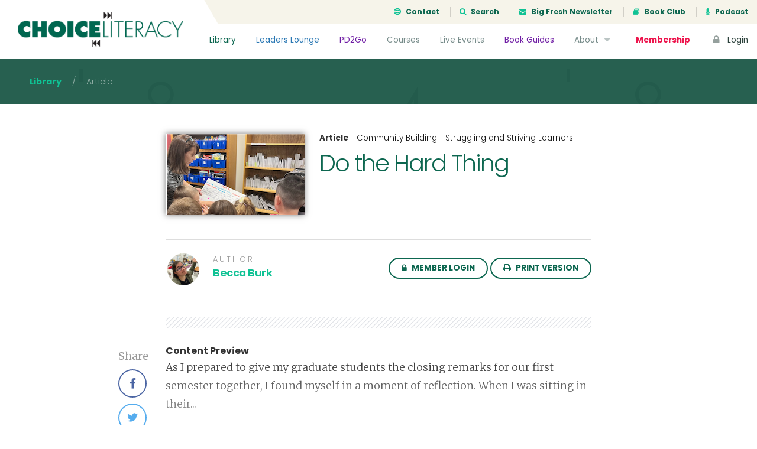

--- FILE ---
content_type: text/html; charset=UTF-8
request_url: https://choiceliteracy.com/article/do-the-hard-thing/
body_size: 13343
content:
<!DOCTYPE html>
<html lang="en-US" class="no-js">
<head>
	<meta charset="UTF-8">
	<meta name="viewport" content="width=device-width, initial-scale=1">

	<link rel="profile" href="http://gmpg.org/xfn/11">
	
	<!-- Bootstrap -->
	<link href="https://choiceliteracy.com/wp-content/themes/choiceliteracy/css/bootstrap.min.css" rel="stylesheet">
	<link href="https://choiceliteracy.com/wp-content/themes/choiceliteracy/css/bootstrap-4-migration.css" rel="stylesheet">
	<link href="https://choiceliteracy.com/wp-content/themes/choiceliteracy/css/flaticon.css" rel="stylesheet">

	<link href='https://fonts.googleapis.com/css?family=Merriweather:300,400,700,900' rel='stylesheet' type='text/css'>
	<link href='https://fonts.googleapis.com/css?family=Poppins:300,400,700' rel='stylesheet' type='text/css'>

	<!-- Font Awesome Kit CDN -->
	<script src="https://kit.fontawesome.com/6d86342449.js" crossorigin="anonymous"></script>

	<!-- HTML5 Shim and Respond.js IE8 support of HTML5 elements and media queries -->
	<!-- WARNING: Respond.js doesn't work if you view the page via file:// -->
	<!--[if lt IE 9]>
	    <script src="https://oss.maxcdn.com/libs/html5shiv/3.7.0/html5shiv.js"></script>
	    <script src="https://oss.maxcdn.com/libs/respond.js/1.3.0/respond.min.js"></script>
	<![endif]-->

	<!-- Main WP Head hook -->
	<script>(function(html){html.className = html.className.replace(/\bno-js\b/,'js')})(document.documentElement);</script>
<title>Do the Hard Thing &#8211; Choice Literacy</title>
<meta name='robots' content='max-image-preview:large' />
	<style>img:is([sizes="auto" i], [sizes^="auto," i]) { contain-intrinsic-size: 3000px 1500px }</style>
	<link rel='dns-prefetch' href='//ajax.googleapis.com' />
<link rel='dns-prefetch' href='//maxcdn.bootstrapcdn.com' />
<link rel='dns-prefetch' href='//fonts.googleapis.com' />
<link rel="alternate" type="application/rss+xml" title="Choice Literacy &raquo; Feed" href="https://choiceliteracy.com/feed/" />
<link rel="alternate" type="application/rss+xml" title="Choice Literacy &raquo; Comments Feed" href="https://choiceliteracy.com/comments/feed/" />
<script type="text/javascript">
/* <![CDATA[ */
window._wpemojiSettings = {"baseUrl":"https:\/\/s.w.org\/images\/core\/emoji\/16.0.1\/72x72\/","ext":".png","svgUrl":"https:\/\/s.w.org\/images\/core\/emoji\/16.0.1\/svg\/","svgExt":".svg","source":{"concatemoji":"https:\/\/choiceliteracy.com\/wp-includes\/js\/wp-emoji-release.min.js?ver=6.8.3"}};
/*! This file is auto-generated */
!function(s,n){var o,i,e;function c(e){try{var t={supportTests:e,timestamp:(new Date).valueOf()};sessionStorage.setItem(o,JSON.stringify(t))}catch(e){}}function p(e,t,n){e.clearRect(0,0,e.canvas.width,e.canvas.height),e.fillText(t,0,0);var t=new Uint32Array(e.getImageData(0,0,e.canvas.width,e.canvas.height).data),a=(e.clearRect(0,0,e.canvas.width,e.canvas.height),e.fillText(n,0,0),new Uint32Array(e.getImageData(0,0,e.canvas.width,e.canvas.height).data));return t.every(function(e,t){return e===a[t]})}function u(e,t){e.clearRect(0,0,e.canvas.width,e.canvas.height),e.fillText(t,0,0);for(var n=e.getImageData(16,16,1,1),a=0;a<n.data.length;a++)if(0!==n.data[a])return!1;return!0}function f(e,t,n,a){switch(t){case"flag":return n(e,"\ud83c\udff3\ufe0f\u200d\u26a7\ufe0f","\ud83c\udff3\ufe0f\u200b\u26a7\ufe0f")?!1:!n(e,"\ud83c\udde8\ud83c\uddf6","\ud83c\udde8\u200b\ud83c\uddf6")&&!n(e,"\ud83c\udff4\udb40\udc67\udb40\udc62\udb40\udc65\udb40\udc6e\udb40\udc67\udb40\udc7f","\ud83c\udff4\u200b\udb40\udc67\u200b\udb40\udc62\u200b\udb40\udc65\u200b\udb40\udc6e\u200b\udb40\udc67\u200b\udb40\udc7f");case"emoji":return!a(e,"\ud83e\udedf")}return!1}function g(e,t,n,a){var r="undefined"!=typeof WorkerGlobalScope&&self instanceof WorkerGlobalScope?new OffscreenCanvas(300,150):s.createElement("canvas"),o=r.getContext("2d",{willReadFrequently:!0}),i=(o.textBaseline="top",o.font="600 32px Arial",{});return e.forEach(function(e){i[e]=t(o,e,n,a)}),i}function t(e){var t=s.createElement("script");t.src=e,t.defer=!0,s.head.appendChild(t)}"undefined"!=typeof Promise&&(o="wpEmojiSettingsSupports",i=["flag","emoji"],n.supports={everything:!0,everythingExceptFlag:!0},e=new Promise(function(e){s.addEventListener("DOMContentLoaded",e,{once:!0})}),new Promise(function(t){var n=function(){try{var e=JSON.parse(sessionStorage.getItem(o));if("object"==typeof e&&"number"==typeof e.timestamp&&(new Date).valueOf()<e.timestamp+604800&&"object"==typeof e.supportTests)return e.supportTests}catch(e){}return null}();if(!n){if("undefined"!=typeof Worker&&"undefined"!=typeof OffscreenCanvas&&"undefined"!=typeof URL&&URL.createObjectURL&&"undefined"!=typeof Blob)try{var e="postMessage("+g.toString()+"("+[JSON.stringify(i),f.toString(),p.toString(),u.toString()].join(",")+"));",a=new Blob([e],{type:"text/javascript"}),r=new Worker(URL.createObjectURL(a),{name:"wpTestEmojiSupports"});return void(r.onmessage=function(e){c(n=e.data),r.terminate(),t(n)})}catch(e){}c(n=g(i,f,p,u))}t(n)}).then(function(e){for(var t in e)n.supports[t]=e[t],n.supports.everything=n.supports.everything&&n.supports[t],"flag"!==t&&(n.supports.everythingExceptFlag=n.supports.everythingExceptFlag&&n.supports[t]);n.supports.everythingExceptFlag=n.supports.everythingExceptFlag&&!n.supports.flag,n.DOMReady=!1,n.readyCallback=function(){n.DOMReady=!0}}).then(function(){return e}).then(function(){var e;n.supports.everything||(n.readyCallback(),(e=n.source||{}).concatemoji?t(e.concatemoji):e.wpemoji&&e.twemoji&&(t(e.twemoji),t(e.wpemoji)))}))}((window,document),window._wpemojiSettings);
/* ]]> */
</script>
<style id='wp-emoji-styles-inline-css' type='text/css'>

	img.wp-smiley, img.emoji {
		display: inline !important;
		border: none !important;
		box-shadow: none !important;
		height: 1em !important;
		width: 1em !important;
		margin: 0 0.07em !important;
		vertical-align: -0.1em !important;
		background: none !important;
		padding: 0 !important;
	}
</style>
<link rel='stylesheet' id='wp-block-library-css' href='https://choiceliteracy.com/wp-includes/css/dist/block-library/style.min.css?ver=6.8.3' type='text/css' media='all' />
<style id='classic-theme-styles-inline-css' type='text/css'>
/*! This file is auto-generated */
.wp-block-button__link{color:#fff;background-color:#32373c;border-radius:9999px;box-shadow:none;text-decoration:none;padding:calc(.667em + 2px) calc(1.333em + 2px);font-size:1.125em}.wp-block-file__button{background:#32373c;color:#fff;text-decoration:none}
</style>
<style id='global-styles-inline-css' type='text/css'>
:root{--wp--preset--aspect-ratio--square: 1;--wp--preset--aspect-ratio--4-3: 4/3;--wp--preset--aspect-ratio--3-4: 3/4;--wp--preset--aspect-ratio--3-2: 3/2;--wp--preset--aspect-ratio--2-3: 2/3;--wp--preset--aspect-ratio--16-9: 16/9;--wp--preset--aspect-ratio--9-16: 9/16;--wp--preset--color--black: #000000;--wp--preset--color--cyan-bluish-gray: #abb8c3;--wp--preset--color--white: #ffffff;--wp--preset--color--pale-pink: #f78da7;--wp--preset--color--vivid-red: #cf2e2e;--wp--preset--color--luminous-vivid-orange: #ff6900;--wp--preset--color--luminous-vivid-amber: #fcb900;--wp--preset--color--light-green-cyan: #7bdcb5;--wp--preset--color--vivid-green-cyan: #00d084;--wp--preset--color--pale-cyan-blue: #8ed1fc;--wp--preset--color--vivid-cyan-blue: #0693e3;--wp--preset--color--vivid-purple: #9b51e0;--wp--preset--gradient--vivid-cyan-blue-to-vivid-purple: linear-gradient(135deg,rgba(6,147,227,1) 0%,rgb(155,81,224) 100%);--wp--preset--gradient--light-green-cyan-to-vivid-green-cyan: linear-gradient(135deg,rgb(122,220,180) 0%,rgb(0,208,130) 100%);--wp--preset--gradient--luminous-vivid-amber-to-luminous-vivid-orange: linear-gradient(135deg,rgba(252,185,0,1) 0%,rgba(255,105,0,1) 100%);--wp--preset--gradient--luminous-vivid-orange-to-vivid-red: linear-gradient(135deg,rgba(255,105,0,1) 0%,rgb(207,46,46) 100%);--wp--preset--gradient--very-light-gray-to-cyan-bluish-gray: linear-gradient(135deg,rgb(238,238,238) 0%,rgb(169,184,195) 100%);--wp--preset--gradient--cool-to-warm-spectrum: linear-gradient(135deg,rgb(74,234,220) 0%,rgb(151,120,209) 20%,rgb(207,42,186) 40%,rgb(238,44,130) 60%,rgb(251,105,98) 80%,rgb(254,248,76) 100%);--wp--preset--gradient--blush-light-purple: linear-gradient(135deg,rgb(255,206,236) 0%,rgb(152,150,240) 100%);--wp--preset--gradient--blush-bordeaux: linear-gradient(135deg,rgb(254,205,165) 0%,rgb(254,45,45) 50%,rgb(107,0,62) 100%);--wp--preset--gradient--luminous-dusk: linear-gradient(135deg,rgb(255,203,112) 0%,rgb(199,81,192) 50%,rgb(65,88,208) 100%);--wp--preset--gradient--pale-ocean: linear-gradient(135deg,rgb(255,245,203) 0%,rgb(182,227,212) 50%,rgb(51,167,181) 100%);--wp--preset--gradient--electric-grass: linear-gradient(135deg,rgb(202,248,128) 0%,rgb(113,206,126) 100%);--wp--preset--gradient--midnight: linear-gradient(135deg,rgb(2,3,129) 0%,rgb(40,116,252) 100%);--wp--preset--font-size--small: 13px;--wp--preset--font-size--medium: 20px;--wp--preset--font-size--large: 36px;--wp--preset--font-size--x-large: 42px;--wp--preset--spacing--20: 0.44rem;--wp--preset--spacing--30: 0.67rem;--wp--preset--spacing--40: 1rem;--wp--preset--spacing--50: 1.5rem;--wp--preset--spacing--60: 2.25rem;--wp--preset--spacing--70: 3.38rem;--wp--preset--spacing--80: 5.06rem;--wp--preset--shadow--natural: 6px 6px 9px rgba(0, 0, 0, 0.2);--wp--preset--shadow--deep: 12px 12px 50px rgba(0, 0, 0, 0.4);--wp--preset--shadow--sharp: 6px 6px 0px rgba(0, 0, 0, 0.2);--wp--preset--shadow--outlined: 6px 6px 0px -3px rgba(255, 255, 255, 1), 6px 6px rgba(0, 0, 0, 1);--wp--preset--shadow--crisp: 6px 6px 0px rgba(0, 0, 0, 1);}:where(.is-layout-flex){gap: 0.5em;}:where(.is-layout-grid){gap: 0.5em;}body .is-layout-flex{display: flex;}.is-layout-flex{flex-wrap: wrap;align-items: center;}.is-layout-flex > :is(*, div){margin: 0;}body .is-layout-grid{display: grid;}.is-layout-grid > :is(*, div){margin: 0;}:where(.wp-block-columns.is-layout-flex){gap: 2em;}:where(.wp-block-columns.is-layout-grid){gap: 2em;}:where(.wp-block-post-template.is-layout-flex){gap: 1.25em;}:where(.wp-block-post-template.is-layout-grid){gap: 1.25em;}.has-black-color{color: var(--wp--preset--color--black) !important;}.has-cyan-bluish-gray-color{color: var(--wp--preset--color--cyan-bluish-gray) !important;}.has-white-color{color: var(--wp--preset--color--white) !important;}.has-pale-pink-color{color: var(--wp--preset--color--pale-pink) !important;}.has-vivid-red-color{color: var(--wp--preset--color--vivid-red) !important;}.has-luminous-vivid-orange-color{color: var(--wp--preset--color--luminous-vivid-orange) !important;}.has-luminous-vivid-amber-color{color: var(--wp--preset--color--luminous-vivid-amber) !important;}.has-light-green-cyan-color{color: var(--wp--preset--color--light-green-cyan) !important;}.has-vivid-green-cyan-color{color: var(--wp--preset--color--vivid-green-cyan) !important;}.has-pale-cyan-blue-color{color: var(--wp--preset--color--pale-cyan-blue) !important;}.has-vivid-cyan-blue-color{color: var(--wp--preset--color--vivid-cyan-blue) !important;}.has-vivid-purple-color{color: var(--wp--preset--color--vivid-purple) !important;}.has-black-background-color{background-color: var(--wp--preset--color--black) !important;}.has-cyan-bluish-gray-background-color{background-color: var(--wp--preset--color--cyan-bluish-gray) !important;}.has-white-background-color{background-color: var(--wp--preset--color--white) !important;}.has-pale-pink-background-color{background-color: var(--wp--preset--color--pale-pink) !important;}.has-vivid-red-background-color{background-color: var(--wp--preset--color--vivid-red) !important;}.has-luminous-vivid-orange-background-color{background-color: var(--wp--preset--color--luminous-vivid-orange) !important;}.has-luminous-vivid-amber-background-color{background-color: var(--wp--preset--color--luminous-vivid-amber) !important;}.has-light-green-cyan-background-color{background-color: var(--wp--preset--color--light-green-cyan) !important;}.has-vivid-green-cyan-background-color{background-color: var(--wp--preset--color--vivid-green-cyan) !important;}.has-pale-cyan-blue-background-color{background-color: var(--wp--preset--color--pale-cyan-blue) !important;}.has-vivid-cyan-blue-background-color{background-color: var(--wp--preset--color--vivid-cyan-blue) !important;}.has-vivid-purple-background-color{background-color: var(--wp--preset--color--vivid-purple) !important;}.has-black-border-color{border-color: var(--wp--preset--color--black) !important;}.has-cyan-bluish-gray-border-color{border-color: var(--wp--preset--color--cyan-bluish-gray) !important;}.has-white-border-color{border-color: var(--wp--preset--color--white) !important;}.has-pale-pink-border-color{border-color: var(--wp--preset--color--pale-pink) !important;}.has-vivid-red-border-color{border-color: var(--wp--preset--color--vivid-red) !important;}.has-luminous-vivid-orange-border-color{border-color: var(--wp--preset--color--luminous-vivid-orange) !important;}.has-luminous-vivid-amber-border-color{border-color: var(--wp--preset--color--luminous-vivid-amber) !important;}.has-light-green-cyan-border-color{border-color: var(--wp--preset--color--light-green-cyan) !important;}.has-vivid-green-cyan-border-color{border-color: var(--wp--preset--color--vivid-green-cyan) !important;}.has-pale-cyan-blue-border-color{border-color: var(--wp--preset--color--pale-cyan-blue) !important;}.has-vivid-cyan-blue-border-color{border-color: var(--wp--preset--color--vivid-cyan-blue) !important;}.has-vivid-purple-border-color{border-color: var(--wp--preset--color--vivid-purple) !important;}.has-vivid-cyan-blue-to-vivid-purple-gradient-background{background: var(--wp--preset--gradient--vivid-cyan-blue-to-vivid-purple) !important;}.has-light-green-cyan-to-vivid-green-cyan-gradient-background{background: var(--wp--preset--gradient--light-green-cyan-to-vivid-green-cyan) !important;}.has-luminous-vivid-amber-to-luminous-vivid-orange-gradient-background{background: var(--wp--preset--gradient--luminous-vivid-amber-to-luminous-vivid-orange) !important;}.has-luminous-vivid-orange-to-vivid-red-gradient-background{background: var(--wp--preset--gradient--luminous-vivid-orange-to-vivid-red) !important;}.has-very-light-gray-to-cyan-bluish-gray-gradient-background{background: var(--wp--preset--gradient--very-light-gray-to-cyan-bluish-gray) !important;}.has-cool-to-warm-spectrum-gradient-background{background: var(--wp--preset--gradient--cool-to-warm-spectrum) !important;}.has-blush-light-purple-gradient-background{background: var(--wp--preset--gradient--blush-light-purple) !important;}.has-blush-bordeaux-gradient-background{background: var(--wp--preset--gradient--blush-bordeaux) !important;}.has-luminous-dusk-gradient-background{background: var(--wp--preset--gradient--luminous-dusk) !important;}.has-pale-ocean-gradient-background{background: var(--wp--preset--gradient--pale-ocean) !important;}.has-electric-grass-gradient-background{background: var(--wp--preset--gradient--electric-grass) !important;}.has-midnight-gradient-background{background: var(--wp--preset--gradient--midnight) !important;}.has-small-font-size{font-size: var(--wp--preset--font-size--small) !important;}.has-medium-font-size{font-size: var(--wp--preset--font-size--medium) !important;}.has-large-font-size{font-size: var(--wp--preset--font-size--large) !important;}.has-x-large-font-size{font-size: var(--wp--preset--font-size--x-large) !important;}
:where(.wp-block-post-template.is-layout-flex){gap: 1.25em;}:where(.wp-block-post-template.is-layout-grid){gap: 1.25em;}
:where(.wp-block-columns.is-layout-flex){gap: 2em;}:where(.wp-block-columns.is-layout-grid){gap: 2em;}
:root :where(.wp-block-pullquote){font-size: 1.5em;line-height: 1.6;}
</style>
<link rel='stylesheet' id='membermouse-jquery-css-css' href='//ajax.googleapis.com/ajax/libs/jqueryui/1.13.3/themes/smoothness/jquery-ui.css?ver=1.13.3' type='text/css' media='all' />
<link rel='stylesheet' id='membermouse-main-css' href='https://choiceliteracy.com/wp-content/plugins/membermouse/resources/css/common/mm-main.css?ver=3.0.22' type='text/css' media='all' />
<link rel='stylesheet' id='membermouse-buttons-css' href='https://choiceliteracy.com/wp-content/plugins/membermouse/resources/css/common/mm-buttons.css?ver=3.0.22' type='text/css' media='all' />
<link rel='stylesheet' id='membermouse-font-awesome-css' href='//maxcdn.bootstrapcdn.com/font-awesome/4.7.0/css/font-awesome.min.css?ver=6.8.3' type='text/css' media='all' />
<link rel='stylesheet' id='woocommerce-layout-css' href='https://choiceliteracy.com/wp-content/plugins/woocommerce/assets/css/woocommerce-layout.css?ver=10.3.7' type='text/css' media='all' />
<link rel='stylesheet' id='woocommerce-smallscreen-css' href='https://choiceliteracy.com/wp-content/plugins/woocommerce/assets/css/woocommerce-smallscreen.css?ver=10.3.7' type='text/css' media='only screen and (max-width: 768px)' />
<link rel='stylesheet' id='woocommerce-general-css' href='https://choiceliteracy.com/wp-content/plugins/woocommerce/assets/css/woocommerce.css?ver=10.3.7' type='text/css' media='all' />
<style id='woocommerce-inline-inline-css' type='text/css'>
.woocommerce form .form-row .required { visibility: visible; }
</style>
<link rel='stylesheet' id='myfav-ui-css' href='https://choiceliteracy.com/wp-content/plugins/wp-my-favorites/assets/css/myfav-ui.css?ver=1.0' type='text/css' media='all' />
<link rel='stylesheet' id='brands-styles-css' href='https://choiceliteracy.com/wp-content/plugins/woocommerce/assets/css/brands.css?ver=10.3.7' type='text/css' media='all' />
<link rel='stylesheet' id='wc-memberships-frontend-css' href='https://choiceliteracy.com/wp-content/plugins/woocommerce-memberships/assets/css/frontend/wc-memberships-frontend.min.css?ver=1.11.2' type='text/css' media='all' />
<link rel='stylesheet' id='choiceliteracy-fonts-css' href='https://fonts.googleapis.com/css?family=Merriweather%3A400%2C700%2C900%2C400italic%2C700italic%2C900italic%7CMontserrat%3A400%2C700%7CInconsolata%3A400&#038;subset=latin%2Clatin-ext' type='text/css' media='all' />
<link rel='stylesheet' id='genericons-css' href='https://choiceliteracy.com/wp-content/themes/choiceliteracy/genericons/genericons.css?ver=3.4.1' type='text/css' media='all' />
<link rel='stylesheet' id='choiceliteracy-style-css' href='https://choiceliteracy.com/wp-content/themes/choiceliteracy/style.css?ver=6.8.3' type='text/css' media='all' />
<!--[if lt IE 10]>
<link rel='stylesheet' id='choiceliteracy-ie-css' href='https://choiceliteracy.com/wp-content/themes/choiceliteracy/css/ie.css?ver=20160412' type='text/css' media='all' />
<![endif]-->
<!--[if lt IE 9]>
<link rel='stylesheet' id='choiceliteracy-ie8-css' href='https://choiceliteracy.com/wp-content/themes/choiceliteracy/css/ie8.css?ver=20160412' type='text/css' media='all' />
<![endif]-->
<!--[if lt IE 8]>
<link rel='stylesheet' id='choiceliteracy-ie7-css' href='https://choiceliteracy.com/wp-content/themes/choiceliteracy/css/ie7.css?ver=20160412' type='text/css' media='all' />
<![endif]-->
<link rel='stylesheet' id='wp-pagenavi-css' href='https://choiceliteracy.com/wp-content/plugins/wp-pagenavi/pagenavi-css.css?ver=2.70' type='text/css' media='all' />
<link rel='stylesheet' id='wc-bundle-style-css' href='https://choiceliteracy.com/wp-content/plugins/woocommerce-product-bundles/assets/css/frontend/woocommerce.css?ver=5.8.0' type='text/css' media='all' />
<script type="text/javascript" src="https://choiceliteracy.com/wp-includes/js/jquery/jquery.min.js?ver=3.7.1" id="jquery-core-js"></script>
<script type="text/javascript" src="https://choiceliteracy.com/wp-includes/js/jquery/jquery-migrate.min.js?ver=3.4.1" id="jquery-migrate-js"></script>
<script type="text/javascript" id="mdc_completed_script-js-extra">
/* <![CDATA[ */
var mdc_completed_vars = {"ajaxurl":"https:\/\/choiceliteracy.com\/wp-admin\/admin-ajax.php"};
/* ]]> */
</script>
<script type="text/javascript" src="https://choiceliteracy.com/wp-content/plugins/memberdev-complete//assets/js/md-completed.js?ver=6.8.3" id="mdc_completed_script-js"></script>
<script type="text/javascript" id="membermouse-global-js-extra">
/* <![CDATA[ */
var MemberMouseGlobal = {"jsIsAdmin":"","adminUrl":"https:\/\/choiceliteracy.com\/wp-admin\/","globalurl":"https:\/\/choiceliteracy.com\/wp-content\/plugins\/membermouse","ajaxurl":"https:\/\/choiceliteracy.com\/wp-admin\/admin-ajax.php","checkoutProcessingPaidMessage":"Please wait while we process your order...","checkoutProcessingFreeMessage":"Please wait while we create your account...","checkoutProcessingMessageCSS":"mm-checkout-processing-message","currencyInfo":{"currency":"USD","postfixIso":false,"name":"United States Dollar","int_curr_symbol":"&#85;&#83;&#68;&#32;","currency_symbol":"$","mon_decimal_point":".","mon_thousands_sep":",","mon_grouping":"3;3","positive_sign":"","negative_sign":"","int_frac_digits":"2","frac_digits":"2","p_cs_precedes":"1","p_sep_by_space":"0","n_cs_precedes":"1","n_sep_by_space":"0","p_sign_posn":"1","n_sign_posn":"1"}};
/* ]]> */
</script>
<script type="text/javascript" src="https://choiceliteracy.com/wp-content/plugins/membermouse/resources/js/global.js?ver=3.0.22" id="membermouse-global-js"></script>
<script type="text/javascript" src="https://choiceliteracy.com/wp-includes/js/dist/hooks.min.js?ver=4d63a3d491d11ffd8ac6" id="wp-hooks-js"></script>
<script type="text/javascript" src="https://choiceliteracy.com/wp-includes/js/dist/i18n.min.js?ver=5e580eb46a90c2b997e6" id="wp-i18n-js"></script>
<script type="text/javascript" id="wp-i18n-js-after">
/* <![CDATA[ */
wp.i18n.setLocaleData( { 'text direction\u0004ltr': [ 'ltr' ] } );
/* ]]> */
</script>
<script type="text/javascript" src="https://choiceliteracy.com/wp-content/plugins/membermouse/resources/js/common/mm-common-core.js?ver=3.0.22" id="mm-common-core.js-js"></script>
<script type="text/javascript" src="https://choiceliteracy.com/wp-content/plugins/membermouse/resources/js/user/mm-preview.js?ver=3.0.22" id="mm-preview.js-js"></script>
<script type="text/javascript" src="https://choiceliteracy.com/wp-content/plugins/woocommerce/assets/js/jquery-blockui/jquery.blockUI.min.js?ver=2.7.0-wc.10.3.7" id="wc-jquery-blockui-js" defer="defer" data-wp-strategy="defer"></script>
<script type="text/javascript" id="wc-add-to-cart-js-extra">
/* <![CDATA[ */
var wc_add_to_cart_params = {"ajax_url":"\/wp-admin\/admin-ajax.php","wc_ajax_url":"\/?wc-ajax=%%endpoint%%","i18n_view_cart":"View cart","cart_url":"https:\/\/choiceliteracy.com\/cart\/","is_cart":"","cart_redirect_after_add":"yes"};
/* ]]> */
</script>
<script type="text/javascript" src="https://choiceliteracy.com/wp-content/plugins/woocommerce/assets/js/frontend/add-to-cart.min.js?ver=10.3.7" id="wc-add-to-cart-js" defer="defer" data-wp-strategy="defer"></script>
<script type="text/javascript" src="https://choiceliteracy.com/wp-content/plugins/woocommerce/assets/js/js-cookie/js.cookie.min.js?ver=2.1.4-wc.10.3.7" id="wc-js-cookie-js" defer="defer" data-wp-strategy="defer"></script>
<script type="text/javascript" id="woocommerce-js-extra">
/* <![CDATA[ */
var woocommerce_params = {"ajax_url":"\/wp-admin\/admin-ajax.php","wc_ajax_url":"\/?wc-ajax=%%endpoint%%","i18n_password_show":"Show password","i18n_password_hide":"Hide password"};
/* ]]> */
</script>
<script type="text/javascript" src="https://choiceliteracy.com/wp-content/plugins/woocommerce/assets/js/frontend/woocommerce.min.js?ver=10.3.7" id="woocommerce-js" defer="defer" data-wp-strategy="defer"></script>
<script type="text/javascript" id="my_favorites_script-js-extra">
/* <![CDATA[ */
var my_favorite_vars = {"ajaxurl":"https:\/\/choiceliteracy.com\/wp-admin\/admin-ajax.php"};
/* ]]> */
</script>
<script type="text/javascript" src="https://choiceliteracy.com/wp-content/plugins/wp-my-favorites//assets/js/my-favorites.js?ver=6.8.3" id="my_favorites_script-js"></script>
<!--[if lt IE 9]>
<script type="text/javascript" src="https://choiceliteracy.com/wp-content/themes/choiceliteracy/js/html5.js?ver=3.7.3" id="choiceliteracy-html5-js"></script>
<![endif]-->
<link rel="https://api.w.org/" href="https://choiceliteracy.com/wp-json/" /><link rel="EditURI" type="application/rsd+xml" title="RSD" href="https://choiceliteracy.com/xmlrpc.php?rsd" />
<meta name="generator" content="WordPress 6.8.3" />
<meta name="generator" content="WooCommerce 10.3.7" />
<link rel="canonical" href="https://choiceliteracy.com/article/do-the-hard-thing/" />
<link rel='shortlink' href='https://choiceliteracy.com/?p=42049' />
<link rel="alternate" title="oEmbed (JSON)" type="application/json+oembed" href="https://choiceliteracy.com/wp-json/oembed/1.0/embed?url=https%3A%2F%2Fchoiceliteracy.com%2Farticle%2Fdo-the-hard-thing%2F" />
<link rel="alternate" title="oEmbed (XML)" type="text/xml+oembed" href="https://choiceliteracy.com/wp-json/oembed/1.0/embed?url=https%3A%2F%2Fchoiceliteracy.com%2Farticle%2Fdo-the-hard-thing%2F&#038;format=xml" />
	<noscript><style>.woocommerce-product-gallery{ opacity: 1 !important; }</style></noscript>
	<meta name="generator" content="Elementor 3.32.5; features: additional_custom_breakpoints; settings: css_print_method-internal, google_font-enabled, font_display-auto">
<style type="text/css">.recentcomments a{display:inline !important;padding:0 !important;margin:0 !important;}</style>			<style>
				.e-con.e-parent:nth-of-type(n+4):not(.e-lazyloaded):not(.e-no-lazyload),
				.e-con.e-parent:nth-of-type(n+4):not(.e-lazyloaded):not(.e-no-lazyload) * {
					background-image: none !important;
				}
				@media screen and (max-height: 1024px) {
					.e-con.e-parent:nth-of-type(n+3):not(.e-lazyloaded):not(.e-no-lazyload),
					.e-con.e-parent:nth-of-type(n+3):not(.e-lazyloaded):not(.e-no-lazyload) * {
						background-image: none !important;
					}
				}
				@media screen and (max-height: 640px) {
					.e-con.e-parent:nth-of-type(n+2):not(.e-lazyloaded):not(.e-no-lazyload),
					.e-con.e-parent:nth-of-type(n+2):not(.e-lazyloaded):not(.e-no-lazyload) * {
						background-image: none !important;
					}
				}
			</style>
			
	<!-- JS -->
	<script type="text/javascript">
		// set this for global jQuery selector ($)
		var $ = jQuery;
	</script>
	<script type="text/javascript" src="https://choiceliteracy.com/wp-content/themes/choiceliteracy/js/bootstrap.min.js"></script>
	<script type="text/javascript" src="https://choiceliteracy.com/wp-content/themes/choiceliteracy/js/jquery.cycle2.min.js"></script>
	<script type="text/javascript" src="https://choiceliteracy.com/wp-content/themes/choiceliteracy/js/printThis.js"></script>
	<script type="text/javascript" src="https://choiceliteracy.com/wp-content/themes/choiceliteracy/js/clipboard.min.js"></script>
	<script type="text/javascript" src="https://choiceliteracy.com/wp-content/themes/choiceliteracy/js/choiceliteracy.js"></script>

	<!-- Google Analytics -->
	<script>
		var _gaq = [['_setAccount', 'UA-611605-1'], ['_trackPageview']];
		(function(d, t) {
		var g = d.createElement(t),
		s = d.getElementsByTagName(t)[0];
		g.src = '//www.google-analytics.com/ga.js';
		s.parentNode.insertBefore(g, s);
		}(document, 'script'));
	</script>

	<style type="text/css">
		/* over-ride the default WP admin bar styling */
		html,
		body {
			margin: 0 !important;
		}

					#wpadminbar {
				display: none !important;
			}
			</style>
</head>

<body class="wp-singular article-template-default single single-article postid-42049 wp-theme-choiceliteracy theme-choiceliteracy woocommerce-no-js membership-content access-restricted elementor-default elementor-kit-39960">

<div class="site-wrapper">

	
		<div class="site-header">
			<a href="/" class="header-brand">
				<img src="https://choiceliteracy.com/wp-content/themes/choiceliteracy/images/choiceliteracy-logo.png" />
			</a>
			<div class="header-top">
				<ul>
					<li><a href="/contact/"><i class="fa fa-support icon-left"></i> Contact</a></li>
					<li><a href="#search-modal" data-toggle="modal"><i class="fa fa-search icon-left"></i> Search</a></li>
					<li><a href="/big-fresh/"><i class="fa fa-envelope icon-left"></i> Big Fresh Newsletter</a></li>
					<li><a href="/book-club/"><i class="fa fa-book icon-left"></i> Book Club</a></li>
					<li><a href="/about/podcast/"><i class="fa fa-microphone icon-left"></i> Podcast</a></li>
				</ul>
			</div>
			<!--/.header-top-->	
			<div class="header-nav">
				<ul>
					<li class="nav-library"><a href="/article-library/">Library</a></li>
					<li class="nav-leaders"><a href="/leaders-lounge/">Leaders Lounge</a></li>
					<li class="nav-pd2go"><a href="/pd2gos/">PD2Go</a></li>
		            <li><a href="/active-courses/">Courses</a></li>
		            <li><a href="/live-events/">Live Events</a></li>
		            <li class="nav-pd2go"><a href="/book-guides/">Book Guides</a></li>
		            <li>
		            	<a href="/about/">About <i class="fa fa-caret-down icon-right"></i></a>
		            	<ul class="nav-sub-menu">
		            		<li><a href="/contributors/">Contributors</a></li>
		            		<li><a href="/about/faq/">FAQs</a></li>
		            		<!--<li><a href="/about/podcast/">Podcast</a></li>-->
		            		<li><a href="/site-tour/">Site Tour</a></li>
		            	</ul>	
		            </li>
		            <li class="nav-cta"><a href="/memberships/">Membership</a></li>
		            <li class="nav-login"><a href="/login/"><i class="fa fa-lock icon-left"></i> Login</a></li>
		        </ul>
		    </div>
		    <!--/.header-nav-->
		    <a href="#" class="header-mobile-navicon js-mobile-navicon"><span class="bars"></span></a>
		</div>
		<!--/.site-header-->
	
		
<div id="primary" class="content-area">
    <div id="main" class="site-main" role="main">

                                    <div class="page-header header-slim">
                    <div class="breadcrumb">
                        <span><a href="/article-library/">Library</a></span>
                        <span>&nbsp; / &nbsp;</span>
                        <span>Article</span>
                    </div>
                    <!--/.breadcrumb--> 
                </div>
                <!--/.page-header-->
            
            <div id="print-area">
                <div class="page-section section-white" id="content-top">
                    <div class="post-wrap">
                                
                            <div class="post-header header-with-image">
                                <div class="post-image">
                                                                            <img width="235" height="138" src="https://choiceliteracy.com/wp-content/uploads/2022/11/becca-burk-gratitude-FI-e1669042382459.png" class="attachment-post-thumbnail size-post-thumbnail wp-post-image" alt="" decoding="async" sizes="(max-width: 709px) 85vw, (max-width: 909px) 67vw, (max-width: 984px) 60vw, (max-width: 1362px) 62vw, 840px" />                                                                    </div>
                                <!--/.post-image--> 
                                <div class="meta">
                                    <label class="meta-label label-type">Article</label>
                                                                                                                        <label class="meta-label label-cat"><a href="/article-library/?topic=community-building">Community Building</a></label>
                                                                                    <label class="meta-label label-cat"><a href="/article-library/?topic=struggling-learners">Struggling and Striving Learners</a></label>
                                                                             
                                </div>
                                <!--/.meta-->
                                <h1>Do the Hard Thing</h1>
                            </div>
                            <!--/.post-header-->
                        
                        <div class="row">
                            <div class="col-md-5">
                                                                                                            <div class="user user-small post-author">
                                            <span class="user-avatar no-print">
                                                                                                    <img width="432" height="432" src="https://choiceliteracy.com/wp-content/uploads/2022/10/becca-burk-headshot.gif" class="attachment-post-thumbnail size-post-thumbnail wp-post-image" alt="" decoding="async" sizes="(max-width: 709px) 85vw, (max-width: 909px) 67vw, (max-width: 984px) 60vw, (max-width: 1362px) 62vw, 840px" />                                                                                            </span>
                                            <span class="user-label caps spaced-3">Author</span>
                                            <h6 class="user-title"><a href="https://choiceliteracy.com/contributor/becca-burk/">Becca Burk</a></h6>
                                        </div>
                                                                                                </div>
                            <!--/.col-md-5-->
                            <div class="col-md-7">
                                <div class="post-actions no-print">
                                  
                                                                            <a href="#login-modal" data-toggle="modal" class="btn btn-default btn-sm btn-mobile-block"><i class="fa fa-lock icon-left"></i> Member Login</a>
                                                                        <a href="https://choiceliteracy.com/article/do-the-hard-thing/?print=true" class="btn btn-default btn-sm btn-mobile-block" target="_blank"><i class="fa fa-print icon-left"></i> Print Version</a>
                                </div>
                                <!--/.post-actions-->
                            </div>
                            <!--/.col-md-7-->   
                        </div>
                        <!--/.row-->    

                        <div class="spacer-diagonal"></div>
                        
                        <div class="post-content">
                            <a id="share-post-marker"></a>

                            <ul class="share-links no-print" id="sticky-share">
                                <li class="share-label">Share</li>
                                <li class="facebook"><a href="https://www.facebook.com/sharer/sharer.php?u=https://choiceliteracy.com/article/do-the-hard-thing/"><i class="fa fa-facebook"></i></a></li>
                                <li class="twitter"><a href="https://twitter.com/share?url=https://choiceliteracy.com/article/do-the-hard-thing/"><i class="fa fa-twitter"></i></a></li>
                                <li class="google"><a href="https://plus.google.com/share?url=https://choiceliteracy.com/article/do-the-hard-thing/"><i class="fa fa-google"></i></a></li>
                                <li class="linkedin"><a href="https://www.linkedin.com/shareArticle?mini=true&url=https://choiceliteracy.com/article/do-the-hard-thing/"><i class="fa fa-linkedin"></i></a></li>
                                <li><a href="mailto:?subject=Do the Hard Thing&body=https://choiceliteracy.com/article/do-the-hard-thing/"><i class="fa fa-envelope"></i></a></li>
                            </ul> 

                            <!-- START content -->
                            
                                
                                    <label>Content Preview</label>
                                    <div class="content-preview-cover">
                                        <p>As I prepared to give my graduate students the closing remarks for our first semester together, I found myself in a moment of reflection. When I was sitting in their...</p>
                                    </div>
                                    <!--/.content-preview-cover-->
                                    <div class="well well-cta cta-desk">
    <h6 class="caps color-yellow"><i class="fa fa-lock icon-left"></i> Membership Required</h6>
    <div class="alert alert-info">
        <p class="color-white">The rest of this content is restricted to Choice Literacy members.</p>
    </div>
    <!--/.alert-->

    <p class="color-white">Join us today for instant access and member-only features:</p>
    <hr class="hr-trans hr-thick" />

    <div class="feature">
        <span class="feature-icon icon-trans-yellow"><i class="fa fa-file-text"></i></span>
        <h6 class="feature-title color-yellow"> Articles</h6>
        <p class="headline small color-white">Get full access to all Choice Literacy article content</p>
    </div>
    <!--/.feature-->

    <hr class="hr-trans" />

    <div class="feature">
        <span class="feature-icon icon-trans-yellow"><i class="fa fa-youtube-play"></i></span>
        <h6 class="feature-title color-yellow"> Videos</h6>
        <p class="headline small color-white">Get full access to all Choice Literacy video content</p>
    </div>
    <!--/.feature-->
    <hr class="hr-trans" />

    <div class="feature">
        <span class="feature-icon icon-trans-yellow"><i class="fa fa-shopping-cart"></i></span>
        <h6 class="feature-title color-yellow"> Product Discounts</h6>
        <p class="headline small color-white">Receive members-only product discounts for online courses, DVDs, books and more</p>
    </div>
    <!--/.feature-->
    
    <hr class="hr-trans hr-thick" />
    <a href="/memberships/" class="btn btn-cta btn-mobile-block">Membership Options <i class="fa fa-chevron-circle-right icon-right"></i></a>
</div>
<!--/.well-->   
                                
                                
                            <!-- END content -->

                            <p><a href="#" class="js-scroll no-print" data-id="content-top">Back to top <i class="fa fa-angle-up icon-right"></i></a></p>

                            <a id="end-post-marker"></a>
                        </div>
                        <!--/.post-content-->

                        <div class="spacer-diagonal"></div>

                                                                                    <div class="user">
                                    <span class="user-avatar">
                                                                                     <img width="432" height="432" src="https://choiceliteracy.com/wp-content/uploads/2022/10/becca-burk-headshot.gif" class="attachment-post-thumbnail size-post-thumbnail wp-post-image" alt="" decoding="async" sizes="(max-width: 709px) 85vw, (max-width: 909px) 67vw, (max-width: 984px) 60vw, (max-width: 1362px) 62vw, 840px" />                                                                            </span>
                                    <span class="user-label caps spaced-3">Author</span>
                                    <h6 class="user-title">Becca Burk</h6>
                                    <div class="no-print"><p>Becca Burk is a kindergarten teacher in Maine.</p>
</div>
                                </div>
                                <!--/.user-->
                                                                        </div>
                    <!--/.post-wrap-->
                </div>
                <!--/.page-section-->
            </div>
            <!--/#print-area-->    

        
        
        <div class="page-section bg-beige">
                            <div class="row">
                    <div class="col-md-3">
                        <h5><i class="fa fa-file-text-o icon-left"></i> Related Articles</h5>
                    </div>
                    <!--/.col-md-3-->
                    <div class="col-md-9">
                        <div class="rsp-grid grid-spaced">
                                                                                            <div class="grid-container container-33">
                                    <div class="card">
                                                                                    <div class="card-image">
                                                <a href="https://choiceliteracy.com/article/take-a-chance/">
                                                                                                            <img width="235" height="156" src="https://choiceliteracy.com/wp-content/uploads/2019/08/teenparents235.jpg" class="attachment-post-thumbnail size-post-thumbnail wp-post-image" alt="" decoding="async" sizes="(max-width: 709px) 85vw, (max-width: 909px) 67vw, (max-width: 984px) 60vw, (max-width: 1362px) 62vw, 840px" />                                                                                                    </a>
                                            </div>
                                            <!--/.card-image-->
                                            
                                        <div class="card-content">
                                                    
                                            <span class="meta">
                                                                                                    <label class="meta-label label-type">Article</label>
                                                     
                                                                                            </span>
                                            <h6 class="card-title"><a href="https://choiceliteracy.com/article/take-a-chance/">Take a Chance</a></h6>
                                                                                                                                        <span class="meta">
                                                                                                            <label class="meta-label label-author"><a href="https://choiceliteracy.com/contributor/julie-cox/">Julie Cox</a></label>
                                                                                                    </span>
                                                
                                             
                                            <p>Julie Cox invites us to take risks in order to encourage students to try new things with their writing and reading. Julie concludes that when teachers are professional risk-takers, we are more available to students and know how to help them when they fail.</p>
                                        </div>
                                        <!--/.card-content-->   
                                    </div>
                                    <!--/.card-->   
                                </div>
                                <!--/.grid-container--> 
                                                                                            <div class="grid-container container-33">
                                    <div class="card">
                                                                                    <div class="card-image">
                                                <a href="https://choiceliteracy.com/article/nurturing-lifelong-readers/">
                                                                                                            <img width="235" height="156" src="https://choiceliteracy.com/wp-content/uploads/2021/03/a-child-of-books.png" class="attachment-post-thumbnail size-post-thumbnail wp-post-image" alt="" decoding="async" sizes="(max-width: 709px) 85vw, (max-width: 909px) 67vw, (max-width: 984px) 60vw, (max-width: 1362px) 62vw, 840px" />                                                                                                    </a>
                                            </div>
                                            <!--/.card-image-->
                                            
                                        <div class="card-content">
                                                    
                                            <span class="meta">
                                                                                                    <label class="meta-label label-type">Article</label>
                                                     
                                                                                            </span>
                                            <h6 class="card-title"><a href="https://choiceliteracy.com/article/nurturing-lifelong-readers/">Nurturing Lifelong Readers</a></h6>
                                                                                                                                        <span class="meta">
                                                                                                            <label class="meta-label label-author"><a href="https://choiceliteracy.com/contributor/melissa-quimby/">Melissa Quimby</a></label>
                                                                                                    </span>
                                                
                                             
                                            <p>In this beautiful personal essay, Melissa Quimby reminds us to nurture readers through passion conferences, classroom libraries, read-aloud, and independent reading time.</p>
                                        </div>
                                        <!--/.card-content-->   
                                    </div>
                                    <!--/.card-->   
                                </div>
                                <!--/.grid-container--> 
                                                                                            <div class="grid-container container-33">
                                    <div class="card">
                                                                                    <div class="card-image">
                                                <a href="https://choiceliteracy.com/article/building-empathy-through-gratitude/">
                                                                                                            <img width="235" height="138" src="https://choiceliteracy.com/wp-content/uploads/2022/11/becca-burk-gratitude-FI-e1669042382459.png" class="attachment-post-thumbnail size-post-thumbnail wp-post-image" alt="" decoding="async" sizes="(max-width: 709px) 85vw, (max-width: 909px) 67vw, (max-width: 984px) 60vw, (max-width: 1362px) 62vw, 840px" />                                                                                                    </a>
                                            </div>
                                            <!--/.card-image-->
                                            
                                        <div class="card-content">
                                                    
                                            <span class="meta">
                                                                                                    <label class="meta-label label-type">Article</label>
                                                     
                                                                                            </span>
                                            <h6 class="card-title"><a href="https://choiceliteracy.com/article/building-empathy-through-gratitude/">Building Empathy Through Gratitude</a></h6>
                                                                                                                                        <span class="meta">
                                                                                                            <label class="meta-label label-author"><a href="https://choiceliteracy.com/contributor/becca-burk/">Becca Burk</a></label>
                                                                                                    </span>
                                                
                                             
                                            <p>Becca Burk noticed a sense of entitlement and discontentment in her students, so she turned to research to discover how to change students&#8217; attitudes. She discovered gratitude can develop empathy, and the Thankful Thursday award was born. This changed attitudes while building literacy skills.</p>
                                        </div>
                                        <!--/.card-content-->   
                                    </div>
                                    <!--/.card-->   
                                </div>
                                <!--/.grid-container--> 
                                                    </div>
                        <!--/.rsp-grid-->   
                    </div>
                    <!--/.col-md-9-->   
                </div>
                <!--/.row-->
            
                            <div class="spacer-diagonal"></div>
                        
                            <div class="row">
                    <div class="col-md-3">
                        <h5><i class="fa fa-youtube-play icon-left"></i> Related Videos</h5>
                    </div>
                    <!--/.col-md-3-->
                    <div class="col-md-9">
                        <div class="rsp-grid grid-spaced">
                                                                                            <div class="grid-container container-33">
                                    <div class="card">
                                                                                    <div class="card-image">
                                                <a href="https://choiceliteracy.com/article/narrative-minilesson-in-kindergarten/">
                                                                                                            <img width="235" height="156" src="https://choiceliteracy.com/wp-content/uploads/2019/10/hayleyknarrativemini235.jpg" class="attachment-post-thumbnail size-post-thumbnail wp-post-image" alt="" decoding="async" sizes="(max-width: 709px) 85vw, (max-width: 909px) 67vw, (max-width: 984px) 60vw, (max-width: 1362px) 62vw, 840px" />                                                                                                    </a>
                                            </div>
                                            <!--/.card-image-->
                                                                                <div class="card-content">
                                                                                        <span class="meta">
                                                                                                    <label class="meta-label label-type">Video</label>
                                                                                            </span>
                                            <h6 class="card-title"><a href="https://choiceliteracy.com/article/narrative-minilesson-in-kindergarten/">Narrative Minilesson in Kindergarten</a></h6>
                                                                                                                                        <span class="meta">
                                                                                                            <label class="meta-label label-author"><a href="https://choiceliteracy.com/contributor/hayley-whitaker/">Hayley Whitaker</a></label>
                                                                                                    </span>
                                                
                                             
                                            <p><strong>Hayley Whitaker</strong> leads a minilesson in kindergarten on story structure.</p>
                                        </div>
                                        <!--/.card-content-->   
                                    </div>
                                    <!--/.card-->   
                                </div>
                                <!--/.grid-container--> 
                                                                                            <div class="grid-container container-33">
                                    <div class="card">
                                                                                    <div class="card-image">
                                                <a href="https://choiceliteracy.com/article/quick-take-beware-of-pet-peeves/">
                                                                                                            <img width="235" height="156" src="https://choiceliteracy.com/wp-content/uploads/2013/10/ruthadalton235156.jpg" class="attachment-post-thumbnail size-post-thumbnail wp-post-image" alt="" decoding="async" sizes="(max-width: 709px) 85vw, (max-width: 909px) 67vw, (max-width: 984px) 60vw, (max-width: 1362px) 62vw, 840px" />                                                                                                    </a>
                                            </div>
                                            <!--/.card-image-->
                                                                                <div class="card-content">
                                                                                        <span class="meta">
                                                                                                    <label class="meta-label label-type">Video</label>
                                                                                            </span>
                                            <h6 class="card-title"><a href="https://choiceliteracy.com/article/quick-take-beware-of-pet-peeves/">Quick Take: Beware of Pet Peeves</a></h6>
                                                                                                                                        <span class="meta">
                                                                                                            <label class="meta-label label-author"><a href="https://choiceliteracy.com/contributor/ruth-ayres/">Ruth Ayres</a></label>
                                                                                                    </span>
                                                
                                             
                                            <p>Ruth Ayres cautions us to not let our pet peeves get in the way when working with student writers.</p>
                                        </div>
                                        <!--/.card-content-->   
                                    </div>
                                    <!--/.card-->   
                                </div>
                                <!--/.grid-container--> 
                                                                                            <div class="grid-container container-33">
                                    <div class="card">
                                                                                    <div class="card-image">
                                                <a href="https://choiceliteracy.com/article/first-grade-reading-conference-coaxing-and-supporting/">
                                                                                                            <img width="235" height="156" src="https://choiceliteracy.com/wp-content/uploads/migrated/articles/bitsysophiaread235.jpg" class="attachment-post-thumbnail size-post-thumbnail wp-post-image" alt="" decoding="async" sizes="(max-width: 709px) 85vw, (max-width: 909px) 67vw, (max-width: 984px) 60vw, (max-width: 1362px) 62vw, 840px" />                                                                                                    </a>
                                            </div>
                                            <!--/.card-image-->
                                                                                <div class="card-content">
                                                                                        <span class="meta">
                                                                                                    <label class="meta-label label-type">Video</label>
                                                                                            </span>
                                            <h6 class="card-title"><a href="https://choiceliteracy.com/article/first-grade-reading-conference-coaxing-and-supporting/">First-Grade Reading Conference: Coaxing and Supporting</a></h6>
                                                                                                                                        <span class="meta">
                                                                                                            <label class="meta-label label-author"><a href="https://choiceliteracy.com/contributor/bitsy-parks/">Bitsy Parks</a></label>
                                                                                                    </span>
                                                
                                             
                                            <p>Bitsy Parks helps first grader Sophia tackle the tough job of making meaning and decoding words early in the year with lots of encouragement and good humor.</p>
                                        </div>
                                        <!--/.card-content-->   
                                    </div>
                                    <!--/.card-->   
                                </div>
                                <!--/.grid-container--> 
                                                    </div>
                        <!--/.rsp-grid-->   
                    </div>
                    <!--/.col-md-9-->   
                </div>
                <!--/.row-->
                    </div>
        <!--/.page-section-->

    </div>
    <!--/.site-main-->
</div>
<!--/.content-area-->


	<div class="site-footer no-print">
		<div class=" footer-columns">
			<div class="footer-column">
				<h5 class="footer-title">About</h5>
				<p>Choice Literacy is a community of passionate educators who lead. Come join us!</p>
				<p><a href="/about/" class="link-green">Learn more <i class="fa fa-angle-right icon-right"></i></a></p>

				<hr/>

				<ul class="social-nav">
					<li><a href="https://www.facebook.com/ChoiceLiteracy/" target="_blank"><i class="fab fa-facebook-f"></i></a></li>
					<li><a href="https://twitter.com/choiceliteracy?lang=en" target="_blank"><i class="fab fa-twitter"></i></a></li>
					<li><a href="https://www.instagram.com/choice_literacy/?hl=en" target="_blank"><i class="fab fa-instagram"></i></a></li>
				</ul>
			</div>
			<!--/.footer-column-->
			<div class="footer-column">
				<h5 class="footer-title">Contact</h5>
				<ul class="footer-nav">
					<li><a href="/contact/"><i class="fa fa-envelope-o"></i> Contact Us</a></li>
					<li><a href="/about/faq/"><i class="fa fa-question-circle"></i> FAQ</a></li>
				</ul>
			</div>
			<!--/.footer-column-->
			<div class="footer-column">
				<h5 class="footer-title">Subscribe</h5>
				<p>Get <span class="color-green-light">free articles</span> and <span class="color-green-light">insights</span> delivered to your inbox every week with the Choice Literacy "Big Fresh" Newsletter!</p>
				<a href="/big-fresh/" class="btn btn-trans btn-block"><i class="fa fa-envelope-o icon-left"></i> Learn more</a>
			</div>
			<!--/.footer-column-->
		</div>
		<!--/.footer-columns-->	
		
		<div class="footer-base">
			<div class="row">
				<div class="col-sm-8">
					<p class="copyright">&copy; 2026 The Lead Learners. All rights reserved. &nbsp; <a href="/privacy-policy/">Privacy Policy</a> &nbsp; | &nbsp; <a href="/terms-and-conditions/">Terms and Conditions</a></p>
				</div>
				<!--/.col-sm-8-->
				<div class="col-sm-4">
					<p class="site-credit"><i class="fa fa-code"></i> Website built by <a href="https://memberdev.com" target="_blank"><span class="bold">MemberDev</span></a></p>
				</div>
				<!--/.col-sm-4-->
			</div>
			<!--/.row-->
		</div>
		<!--/.footer-base-->
	</div>
	<!--/.site-footer-->

</div>
<!--/.site-wrapper-->

	
<!-- Login Modal -->
<div class="modal fade" id="login-modal" tabindex="-1">
    <div class="modal-dialog">
	    <div class="modal-content">
	        <div class="modal-header">
	        	<button type="button" class="close" data-dismiss="modal">&times;</button>
	        	<h3 class="modal-title caps"><i class="fa fa-lock color-green icon-left"></i> Login</h3>
	        </div>
	        <!--/.modal-header-->
	        <div class="modal-body">
	        	<form name="loginform" id="loginform" action="https://choiceliteracy.com/wp-login.php" method="post">
	        		<input type="hidden" name="redirect_to" value="https://choiceliteracy.com/article/do-the-hard-thing/">

					<div class="input-container">
						<label for="user_login">Username or Email Address</label>
						<input type="text" name="log" id="user_login" class="input" value="" size="20">
					</div>
					<!--/.input-container-->
					<div class="input-container">
						<label for="user_pass">Password</label>
						<input type="password" name="pwd" id="user_pass" class="input" value="" size="20">
					</div>
					<!--/.input-container-->
					<div class="input-container">
						<label class="label-check font-300" for="rememberme"><input name="rememberme" type="checkbox" id="rememberme" value="forever"  /> Remember Me</label>
					</div>
					<!--/.input-container-->
					<input type="submit" name="wp-submit" id="wp-submit" class="btn btn-primary btn-block caps" value="Login" />
				</form>
				<script>var mm_nonce_name_login_form = 'mm-security';</script>
	        </div>
			<!--/.modal-body-->
			<div class="modal-footer">
				<p><a href="/forgot-password/"><i class="fa fa-question-circle icon-left"></i> Lost your password?</a></p>
			</div>
			<!--/.modal-footer-->	
	    </div>
	    <!--/.modal-content-->
    </div>
    <!--/.modal-dialog-->
</div>
<!--/.modal-->	
<!-- Search Modal -->
<div class="modal fade" id="search-modal">
  	<div class="modal-dialog">
	    <div class="modal-content">
		  	<div class="modal-header">
		    	<h3 class="modal-title"><i class="fa fa-search icon-left"></i> Search</h3>
		    	<button type="button" class="close" data-dismiss="modal">&times;</button>
		  	</div>
		  	<!--/.modal-header-->
		  	<div class="modal-body">
		  		<p>Choose the area of the site you want to search:</p>
		  		<div class="spacer-diagonal spacer-slim"></div>

		  		<!-- Nav tabs -->
				<ul class="nav nav-pills" id="search-tabs">
				    <li class="nav-item"><a href="#search-library" data-toggle="tab" class="nav-link active">Library</a></li>
				    <li class="nav-item"><a href="#search-leaders-lounge" data-toggle="tab" class="nav-link">Leaders Lounge</a></li>
				    <li class="nav-item"><a href="#search-pd2go" data-toggle="tab" class="nav-link">PD2go</a></li>
				    <li class="nav-item"><a href="#search-courses" data-toggle="tab" class="nav-link">Courses</a></li>
				    <li class="nav-item"><a href="#search-products" data-toggle="tab" class="nav-link">Products</a></li>
				</ul>

				<!-- Tab panes -->
				<div class="tab-content">
				    <div class="tab-pane fade in show active" id="search-library">
				    	<form role="search" method="get" class="search search-full js-search-loading" id="cl-article-search" action="https://choiceliteracy.com">
				    		<div class="input-container">
				    			<input type="search" class="search-input" placeholder="Enter search term..." value="" name="s" title="Search for:" autocomplete="off">
				    		</div>
				    		<!--/.input-container-->	
				    		<div class="input-container">
					    		<label class="small">Contributor: <span class="helper-text">(optional)</span></label>
						    							    		<select id="cl-article-search-contributor">
						    			<option value="0">-- please select --</option>
							            							            	<option value="33784">Melissa Quimby</option>
							            							            	<option value="35895">Nawal Qarooni</option>
							            							            	<option value="36996">Gwen Blumberg</option>
							            							            	<option value="38159">Julie Cox</option>
							            							            	<option value="40373">The Lead Learners</option>
							            							            	<option value="40400">Hannah Tills</option>
							            							            	<option value="40402">Josie Stewart</option>
							            							            	<option value="40525">Ruth Metcalfe</option>
							            							            	<option value="41602">Mallory Messenger</option>
							            							            	<option value="41668">Becca Burk</option>
							            							            	<option value="41669">Jodie Bailey</option>
							            							            	<option value="42135">Vivian Chen</option>
							            							            	<option value="42823">Mary Brower</option>
							            							            	<option value="44800">Tiffany Abbott Fuller</option>
							            							            	<option value="338">Stephanie Affinito</option>
							            							            	<option value="216">Ruth Ayres</option>
							            							            	<option value="328">Leigh Anne Eck</option>
							            							            	<option value="336">Heather Fisher</option>
							            							            	<option value="93">Shari Frost</option>
							            							            	<option value="148">Julie Johnson</option>
							            							            	<option value="132">Suzy Kaback</option>
							            							            	<option value="287">Gigi McAllister</option>
							            							            	<option value="111">Shirl McPhillips</option>
							            							            	<option value="305">Melanie  Meehan</option>
							            							            	<option value="180">Cathy Mere</option>
							            							            	<option value="95">Debbie Miller</option>
							            							            	<option value="325">Tara Barnett and Kate Mills</option>
							            							            	<option value="122">Tammy Mulligan</option>
							            							            	<option value="321">Dana Murphy</option>
							            							            	<option value="303">Bitsy Parks</option>
							            							            	<option value="354">David Pittman</option>
							            							            	<option value="77">Brenda Power</option>
							            							            	<option value="97">Heather Rader</option>
							            							            	<option value="334">Matt Renwick</option>
							            							            	<option value="144">Mandy Robek</option>
							            							            	<option value="293">Christy Rush-Levine</option>
							            							            	<option value="267">Gretchen Schroeder</option>
							            							            	<option value="248">Jen Schwanke</option>
							            							            	<option value="258">Brian Sepe</option>
							            							            	<option value="236">Katherine Sokolowski</option>
							            							            	<option value="146">Stella Villalba</option>
							            							            	<option value="347">Jennifer Vincent</option>
							            							        </select>    
						        						        					    	</div>
					    	<!--/.input-container-->	
							
							<input type="hidden" name="post_type" value="article" />
							<input type="hidden" name="content_category" value="choice-literacy" />
							<input type="hidden" name="pc" value="0" id="cl-article-search-pc-value" />
							<button type="submit" class="search-submit">Search</button>
						</form>
				    </div>
				    <!--/.tab-pane-->
				    <div class="tab-pane fade" id="search-leaders-lounge">
				    	<form role="search" method="get" class="search search-full js-search-loading" id="ll-article-search" action="https://choiceliteracy.com">
				    		<div class="input-container">
				    			<input type="search" class="search-input" placeholder="Enter search term..." value="" name="s" title="Search for:" autocomplete="off">
				    		</div>
				    		<!--/.input-container-->
				    		<div class="input-container">
					    		<label class="small">Contributor: <span class="helper-text">(optional)</span></label>
						    							    		<select id="ll-article-search-contributor">
						    			<option value="0">-- please select --</option>
							            							            	<option value="33784">Melissa Quimby</option>
							            							            	<option value="35895">Nawal Qarooni</option>
							            							            	<option value="36996">Gwen Blumberg</option>
							            							            	<option value="38159">Julie Cox</option>
							            							            	<option value="40373">The Lead Learners</option>
							            							            	<option value="40400">Hannah Tills</option>
							            							            	<option value="40402">Josie Stewart</option>
							            							            	<option value="40525">Ruth Metcalfe</option>
							            							            	<option value="41602">Mallory Messenger</option>
							            							            	<option value="41668">Becca Burk</option>
							            							            	<option value="41669">Jodie Bailey</option>
							            							            	<option value="42135">Vivian Chen</option>
							            							            	<option value="42823">Mary Brower</option>
							            							            	<option value="44800">Tiffany Abbott Fuller</option>
							            							            	<option value="338">Stephanie Affinito</option>
							            							            	<option value="216">Ruth Ayres</option>
							            							            	<option value="328">Leigh Anne Eck</option>
							            							            	<option value="336">Heather Fisher</option>
							            							            	<option value="93">Shari Frost</option>
							            							            	<option value="148">Julie Johnson</option>
							            							            	<option value="132">Suzy Kaback</option>
							            							            	<option value="287">Gigi McAllister</option>
							            							            	<option value="111">Shirl McPhillips</option>
							            							            	<option value="305">Melanie  Meehan</option>
							            							            	<option value="180">Cathy Mere</option>
							            							            	<option value="95">Debbie Miller</option>
							            							            	<option value="325">Tara Barnett and Kate Mills</option>
							            							            	<option value="122">Tammy Mulligan</option>
							            							            	<option value="321">Dana Murphy</option>
							            							            	<option value="303">Bitsy Parks</option>
							            							            	<option value="354">David Pittman</option>
							            							            	<option value="77">Brenda Power</option>
							            							            	<option value="97">Heather Rader</option>
							            							            	<option value="334">Matt Renwick</option>
							            							            	<option value="144">Mandy Robek</option>
							            							            	<option value="293">Christy Rush-Levine</option>
							            							            	<option value="267">Gretchen Schroeder</option>
							            							            	<option value="248">Jen Schwanke</option>
							            							            	<option value="258">Brian Sepe</option>
							            							            	<option value="236">Katherine Sokolowski</option>
							            							            	<option value="146">Stella Villalba</option>
							            							            	<option value="347">Jennifer Vincent</option>
							            							        </select>    
						        						        					    	</div>
					    	<!--/.input-container-->	
							
							<input type="hidden" name="post_type" value="article" />
							<input type="hidden" name="content_category" value="lead-literacy" />
							<input type="hidden" name="pc" value="0" id="ll-article-search-pc-value" />
							<button type="submit" class="search-submit">Search</button>
						</form>
				    </div>
				    <!--/.tab-pane-->
				    <div class="tab-pane fade" id="search-pd2go">
				    	<form role="search" method="get" class="search search-full js-search-loading" id="pd2go-search" action="https://choiceliteracy.com">
				    		<div class="input-container">
				    			<input type="search" class="search-input" placeholder="Enter search term..." value="" name="s" title="Search for:" autocomplete="off">
				    		</div>
				    		<!--/.input-container-->
				    		<div class="input-container">
					    		<label class="small">Contributor: <span class="helper-text">(optional)</span></label>
						    							    		<select id="pd2go-search-contributor">
						    			<option value="0">-- please select --</option>
							            							            	<option value="33784">Melissa Quimby</option>
							            							            	<option value="35895">Nawal Qarooni</option>
							            							            	<option value="36996">Gwen Blumberg</option>
							            							            	<option value="38159">Julie Cox</option>
							            							            	<option value="40373">The Lead Learners</option>
							            							            	<option value="40400">Hannah Tills</option>
							            							            	<option value="40402">Josie Stewart</option>
							            							            	<option value="40525">Ruth Metcalfe</option>
							            							            	<option value="41602">Mallory Messenger</option>
							            							            	<option value="41668">Becca Burk</option>
							            							            	<option value="41669">Jodie Bailey</option>
							            							            	<option value="42135">Vivian Chen</option>
							            							            	<option value="42823">Mary Brower</option>
							            							            	<option value="44800">Tiffany Abbott Fuller</option>
							            							            	<option value="338">Stephanie Affinito</option>
							            							            	<option value="216">Ruth Ayres</option>
							            							            	<option value="328">Leigh Anne Eck</option>
							            							            	<option value="336">Heather Fisher</option>
							            							            	<option value="93">Shari Frost</option>
							            							            	<option value="148">Julie Johnson</option>
							            							            	<option value="132">Suzy Kaback</option>
							            							            	<option value="287">Gigi McAllister</option>
							            							            	<option value="111">Shirl McPhillips</option>
							            							            	<option value="305">Melanie  Meehan</option>
							            							            	<option value="180">Cathy Mere</option>
							            							            	<option value="95">Debbie Miller</option>
							            							            	<option value="325">Tara Barnett and Kate Mills</option>
							            							            	<option value="122">Tammy Mulligan</option>
							            							            	<option value="321">Dana Murphy</option>
							            							            	<option value="303">Bitsy Parks</option>
							            							            	<option value="354">David Pittman</option>
							            							            	<option value="77">Brenda Power</option>
							            							            	<option value="97">Heather Rader</option>
							            							            	<option value="334">Matt Renwick</option>
							            							            	<option value="144">Mandy Robek</option>
							            							            	<option value="293">Christy Rush-Levine</option>
							            							            	<option value="267">Gretchen Schroeder</option>
							            							            	<option value="248">Jen Schwanke</option>
							            							            	<option value="258">Brian Sepe</option>
							            							            	<option value="236">Katherine Sokolowski</option>
							            							            	<option value="146">Stella Villalba</option>
							            							            	<option value="347">Jennifer Vincent</option>
							            							        </select>    
						        						        					    	</div>
					    	<!--/.input-container-->

							<input type="hidden" name="post_type" value="pd2go" />
							<input type="hidden" name="pc" value="0" id="pd2go-search-pc-value" />
							<button type="submit" class="search-submit">Search</button>
						</form>
				    </div>
				    <!--/.tab-pane-->
				    <div class="tab-pane fade" id="search-courses">
				    	<form role="search" method="get" class="search search-full js-search-loading" id="course-search" action="https://choiceliteracy.com">
							<input type="search" class="search-input" placeholder="Enter search term..." value="" name="s" title="Search for:" autocomplete="off">
							<input type="hidden" name="post_type" value="v2course" />
							<button type="submit" class="search-submit">Search</button>
						</form>
				    </div>
				    <!--/.tab-pane-->
				    <div class="tab-pane fade" id="search-products">
				    	<form role="search" method="get" class="search search-full js-search-loading" id="product-search" action="https://choiceliteracy.com">
							<input type="search" class="search-input" placeholder="Enter search term..." value="" name="s" title="Search for:" autocomplete="off">
							<input type="hidden" name="post_type" value="product" />
							<button type="submit" class="search-submit">Search</button>
						</form>
				    </div>
				    <!--/.tab-pane-->
				</div>
				<!--/.tab-content-->
		  	</div>
		  	<!--/.modal-body-->
	  	</div>
	  	<!--/.modal-content-->
  	</div>
  	<!--/.modal-dialog-->
</div>
<!--/.modal-->


<div class="loading-state" id="choice-literacy-loading">
	<div class="loading-status">
		<span class="loading-icon"><img src="https://choiceliteracy.com/wp-content/themes/choiceliteracy/images/loading.svg" /></span>
		<span class="status-text" id="loading-text">Loading...</span>
	</div>
</div>
<!--/.loading-state-->

<!-- Main WP Footer hook -->
<script type="speculationrules">
{"prefetch":[{"source":"document","where":{"and":[{"href_matches":"\/*"},{"not":{"href_matches":["\/wp-*.php","\/wp-admin\/*","\/wp-content\/uploads\/*","\/wp-content\/*","\/wp-content\/plugins\/*","\/wp-content\/themes\/choiceliteracy\/*","\/*\\?(.+)"]}},{"not":{"selector_matches":"a[rel~=\"nofollow\"]"}},{"not":{"selector_matches":".no-prefetch, .no-prefetch a"}}]},"eagerness":"conservative"}]}
</script>
<div id="mm-payment-options-dialog"></div>
<div id="mm-payment-confirmation-dialog"></div>
<script>
	jQuery(document).ready(function(){
		if(jQuery.isFunction("dialog")) {
			jQuery("#mm-payment-options-dialog").dialog({autoOpen: false});
			jQuery("#mm-payment-confirmation-dialog").dialog({autoOpen: false});
		}
	});
</script>
			<script>
				const lazyloadRunObserver = () => {
					const lazyloadBackgrounds = document.querySelectorAll( `.e-con.e-parent:not(.e-lazyloaded)` );
					const lazyloadBackgroundObserver = new IntersectionObserver( ( entries ) => {
						entries.forEach( ( entry ) => {
							if ( entry.isIntersecting ) {
								let lazyloadBackground = entry.target;
								if( lazyloadBackground ) {
									lazyloadBackground.classList.add( 'e-lazyloaded' );
								}
								lazyloadBackgroundObserver.unobserve( entry.target );
							}
						});
					}, { rootMargin: '200px 0px 200px 0px' } );
					lazyloadBackgrounds.forEach( ( lazyloadBackground ) => {
						lazyloadBackgroundObserver.observe( lazyloadBackground );
					} );
				};
				const events = [
					'DOMContentLoaded',
					'elementor/lazyload/observe',
				];
				events.forEach( ( event ) => {
					document.addEventListener( event, lazyloadRunObserver );
				} );
			</script>
				<script type='text/javascript'>
		(function () {
			var c = document.body.className;
			c = c.replace(/woocommerce-no-js/, 'woocommerce-js');
			document.body.className = c;
		})();
	</script>
	<link rel='stylesheet' id='wc-blocks-style-css' href='https://choiceliteracy.com/wp-content/plugins/woocommerce/assets/client/blocks/wc-blocks.css?ver=wc-10.3.7' type='text/css' media='all' />
<script type="text/javascript" src="https://choiceliteracy.com/wp-includes/js/jquery/ui/core.min.js?ver=1.13.3" id="jquery-ui-core-js"></script>
<script type="text/javascript" src="https://choiceliteracy.com/wp-includes/js/jquery/ui/accordion.min.js?ver=1.13.3" id="jquery-ui-accordion-js"></script>
<script type="text/javascript" src="https://choiceliteracy.com/wp-includes/js/jquery/ui/controlgroup.min.js?ver=1.13.3" id="jquery-ui-controlgroup-js"></script>
<script type="text/javascript" src="https://choiceliteracy.com/wp-includes/js/jquery/ui/checkboxradio.min.js?ver=1.13.3" id="jquery-ui-checkboxradio-js"></script>
<script type="text/javascript" src="https://choiceliteracy.com/wp-includes/js/jquery/ui/button.min.js?ver=1.13.3" id="jquery-ui-button-js"></script>
<script type="text/javascript" src="https://choiceliteracy.com/wp-includes/js/jquery/ui/datepicker.min.js?ver=1.13.3" id="jquery-ui-datepicker-js"></script>
<script type="text/javascript" id="jquery-ui-datepicker-js-after">
/* <![CDATA[ */
jQuery(function(jQuery){jQuery.datepicker.setDefaults({"closeText":"Close","currentText":"Today","monthNames":["January","February","March","April","May","June","July","August","September","October","November","December"],"monthNamesShort":["Jan","Feb","Mar","Apr","May","Jun","Jul","Aug","Sep","Oct","Nov","Dec"],"nextText":"Next","prevText":"Previous","dayNames":["Sunday","Monday","Tuesday","Wednesday","Thursday","Friday","Saturday"],"dayNamesShort":["Sun","Mon","Tue","Wed","Thu","Fri","Sat"],"dayNamesMin":["S","M","T","W","T","F","S"],"dateFormat":"MM d, yy","firstDay":1,"isRTL":false});});
/* ]]> */
</script>
<script type="text/javascript" src="https://choiceliteracy.com/wp-includes/js/jquery/ui/mouse.min.js?ver=1.13.3" id="jquery-ui-mouse-js"></script>
<script type="text/javascript" src="https://choiceliteracy.com/wp-includes/js/jquery/ui/resizable.min.js?ver=1.13.3" id="jquery-ui-resizable-js"></script>
<script type="text/javascript" src="https://choiceliteracy.com/wp-includes/js/jquery/ui/draggable.min.js?ver=1.13.3" id="jquery-ui-draggable-js"></script>
<script type="text/javascript" src="https://choiceliteracy.com/wp-includes/js/jquery/ui/dialog.min.js?ver=1.13.3" id="jquery-ui-dialog-js"></script>
<script type="text/javascript" src="https://choiceliteracy.com/wp-includes/js/jquery/ui/droppable.min.js?ver=1.13.3" id="jquery-ui-droppable-js"></script>
<script type="text/javascript" src="https://choiceliteracy.com/wp-includes/js/jquery/ui/progressbar.min.js?ver=1.13.3" id="jquery-ui-progressbar-js"></script>
<script type="text/javascript" src="https://choiceliteracy.com/wp-includes/js/jquery/ui/selectable.min.js?ver=1.13.3" id="jquery-ui-selectable-js"></script>
<script type="text/javascript" src="https://choiceliteracy.com/wp-includes/js/jquery/ui/sortable.min.js?ver=1.13.3" id="jquery-ui-sortable-js"></script>
<script type="text/javascript" src="https://choiceliteracy.com/wp-content/themes/choiceliteracy/js/skip-link-focus-fix.js?ver=20160412" id="choiceliteracy-skip-link-focus-fix-js"></script>
<script type="text/javascript" id="choiceliteracy-script-js-extra">
/* <![CDATA[ */
var screenReaderText = {"expand":"expand child menu","collapse":"collapse child menu"};
/* ]]> */
</script>
<script type="text/javascript" src="https://choiceliteracy.com/wp-content/themes/choiceliteracy/js/functions.js?ver=20160412" id="choiceliteracy-script-js"></script>
<script type="text/javascript" src="https://choiceliteracy.com/wp-content/plugins/woocommerce/assets/js/sourcebuster/sourcebuster.min.js?ver=10.3.7" id="sourcebuster-js-js"></script>
<script type="text/javascript" id="wc-order-attribution-js-extra">
/* <![CDATA[ */
var wc_order_attribution = {"params":{"lifetime":1.0e-5,"session":30,"base64":false,"ajaxurl":"https:\/\/choiceliteracy.com\/wp-admin\/admin-ajax.php","prefix":"wc_order_attribution_","allowTracking":true},"fields":{"source_type":"current.typ","referrer":"current_add.rf","utm_campaign":"current.cmp","utm_source":"current.src","utm_medium":"current.mdm","utm_content":"current.cnt","utm_id":"current.id","utm_term":"current.trm","utm_source_platform":"current.plt","utm_creative_format":"current.fmt","utm_marketing_tactic":"current.tct","session_entry":"current_add.ep","session_start_time":"current_add.fd","session_pages":"session.pgs","session_count":"udata.vst","user_agent":"udata.uag"}};
/* ]]> */
</script>
<script type="text/javascript" src="https://choiceliteracy.com/wp-content/plugins/woocommerce/assets/js/frontend/order-attribution.min.js?ver=10.3.7" id="wc-order-attribution-js"></script>

	<!-- OptinMonster -->
	<script type="text/javascript" src="https://a.optmnstr.com/app/js/api.min.js" data-account="60259" data-user="53585" async></script>
	<!-- / https://optinmonster.com -->

</body>
</html>


--- FILE ---
content_type: text/css; charset=UTF-8
request_url: https://choiceliteracy.com/wp-content/themes/choiceliteracy/style.css?ver=6.8.3
body_size: 26268
content:
/*
Theme Name: Choice Literacy
Author: MemberDev
Author URI: https://memberdev.com
Description: Custom theme for Choice Literacy, based off WP TwentySixteen shell.
Version: 1.0

/*
TABLE OF CONTENTS
- 01: Global
- 02: Header
- 03: Structure
- 04: Components
- 05: Footer
- 06: Forms
- 07: Tables
- 08: Bootstrap
- 09: Plugins
- 10: Behavioral (JS)
- 11: Responsive (Media Queries)
*/

/* =Reset
------------------------------------------------------------------------ */

html, body, div, span, applet, object, iframe, h1, h2, h3, h4, h5, h6, p, blockquote, pre, a, abbr, acronym, address, big, cite, code, del, dfn, em, img, ins, kbd, q, s, samp, small, strike, strong, sub, sup, tt, var, b, u, i, center, dl, dt, dd, ol, ul, li, fieldset, form, label, legend, table, caption, tbody, tfoot, thead, tr, th, td, article, aside, canvas, details, embed, figure, figcaption, footer, header, hgroup, menu, nav, output, ruby, section, summary, time, mark, audio, video {
	margin: 0;
	padding: 0;
	border: 0;
	font-size: 100%;
	vertical-align: baseline;
}

article, aside, details, figcaption, figure,
footer, header, hgroup, menu, nav, section {
	display: block;
}

body,
body.search {
	position: relative;
	background: url(images/pattern-geometry.png);
	color: #333;
	font-family: 'Poppins', arial, sans-serif;
	font-weight: 300;
	line-height: 1em;
}
body.search {
	padding: 0;
	border: none;
	border-radius: 0;
}


/* ======================================================================================================= */
/* 01: Global
/* ======================================================================================================= */
h1, h2, h3, h4, h5, h6, p {font-weight: 300; margin-bottom: 20px; line-height: 1.5em;}
h1, h2, h3, h4, h5, h6 {font-family: 'Poppins', sans-serif; letter-spacing: -0.025em; color: #0d6750;}
h3, h4, h5, h6 {font-weight: 700;}
h1 {font-size: 3em; letter-spacing: -2px; line-height: 1.2em;}
h2 {font-size: 2em; font-weight: 700;}
h3 {font-size: 1.8em; color: #2b413b;}
h4 {font-size: 1.5em;}
h5 {font-size: 1.3em; color: #2b413b;}
h6 {font-size: 1.1em;}
p {font-family: 'Merriweather', sans-serif; font-size: 1em; font-weight: 300; line-height: 1.8em;}
p.headline {font-size: 1.5em; font-weight: 300; letter-spacing: -0.025em; line-height: 1.5;	 color: #333;}
p.headline.small {font-size: 1.2em;}
p.headline.jumbo {font-size: 2em;}
p.small {font-size: .8em;}

.headline-content p {
	font-size: 1.5em;
	letter-spacing: -0.025em;
	line-height: 1.5;
}

a {
	color: #09c;
	text-decoration: none;
	-webkit-transition: .25s;
	-moz-transition: .25s;
	-o-transition: .25s;
	transition: .25s;
}
a:hover {
	color: #036;
	text-decoration: underline;
}

blockquote {
	padding: 15px;
	margin: 0 0 20px;
	background: #f5f5f5;
	color: #333;
	font-size: 1.2em;
	line-height: 1.5;
	border-left: 4px solid #ccc;
}

figcaption {
	padding: 15px;
	margin: 0 0 20px;
    background: #eee;
    line-height: 1.4;
}

sup {
	font-size: .7em;
}

hr {
	border-top-color: #ddd;
}
.hr-10 {
	margin: 10px 0;
}
.hr-15 {
	margin: 15px 0;
}
.hr-20 {
	margin: 20px 0;
}
.hr-30 {
	margin: 30px 0;
}
.hr-blank {
	border-top: none;
	height: 1px;
	margin: 10px 0;
}
.hr-dark {
	border-top: 1px solid #151515;
}
.hr-thin {
	border-top-width: 1px;
}
.hr-thick {
	border-top-width: 5px;
}
.hr-trans {
	border-top-color: rgba(255, 255, 255, .25);
}
.hr-trans-black {
	border-top: 1px solid rgba(0, 0, 0, .25);
}
.hr-half {
	width: 50%;
	margin: 20px auto;
}
.hr-slim {
	width: 20%;
	margin: 30px 0;
}
.hr-slim-centered {
	width: 20%;
	margin: 30px auto;
}
.hr-spacer {
	border: none;
	margin: 30px 0;
}
.hr-mobile {
	display: none;
}

img {
	display: block;
	max-width: 100%;
	height: auto;
}
img.user-avatar {
	border-radius: 100px;
	-moz-border-radius: 100px;
	-webkit-border-radius: 100px;
}
img.user-avatar.avatar-profile {
	display: block;
	margin: 0 auto 20px;
	border-radius: 300px;
	-moz-border-radius: 300px;
	-webkit-border-radius: 300px;
}
figure {
	max-width: 100%;
}

code {
	display: block;
	padding: 10px;
	background: #000;
	color: #fff;
	font-size: .8em;
	border-radius: 0;
}
ins {
	font-weight: bold;
	color: #0fc294;
	text-decoration: none;
}

.alignleft {
	float: left;
	margin: 0 20px 20px 0;
}
.alignright {
	float: right;
	margin: 0 0 20px 20px;
}
.aligncenter {
	margin: 0 auto;
}

/* ----- Helpers ----- */
.caps {
	text-transform: uppercase !important;
}
.capitalize {
	text-transform: capitalize !important;
}
.centered {
	text-align: center !important;
}
.clear {
	clear: both !important;
}
.bold {
	font-weight: 700 !important;
}
.font-300 {
	font-weight: 300 !important;
}
.font-400 {
	font-weight: 400 !important;
}
.font-700 {
	font-weight: 700 !important;
}
.font-900 {
	font-weight: 900 !important;
}
.spaced-3 {
	letter-spacing: 3px;
}
.spaced-5 {
	letter-spacing: 5px;
}
.spaced-10 {
	letter-spacing: 10px;
}
.no-margin {
	margin: 0 !important;
}
.margin-b-10 {
	margin: 0 0 10px !important;
}
.no-padding {
	padding: 0 !important;
}

.embed-left {
	float: left;
	margin: 0 20px 10px 0;
}
.embed-right {
	float: right;
	margin: 0 0 10px 20px;
}
.embed-static {
	display: block;
	margin: 0 0 20px;
}
.shadowed {
	box-shadow: 0 0 10px rgba(0, 0, 0, .5);
}

.helper-text {
	font-size: .75em;
	font-weight: 300 !important;
}

.brand {
	font-weight: 700;
	letter-spacing: -0.025em;
}

/* ----- colors ----- */
/* brand colors */
.color-green {color: #0d6750 !important;}
.color-green-light {color: #0fc294 !important;}
.color-green-dark {color: #20443b !important;}

.color-blue {color: #2977b3 !important;}
.color-blue-light {color: #77c0f9 !important;}
.color-blue-dark {color: #043d69 !important;}

.color-purple {color: #6f1ca4 !important;}
.color-purple-light {color: #8ea0fc !important;}
.color-purple-dark {color: #470770 !important;}

.color-yellow {color: #fcc400 !important;}

/* neutral colors */
.color-dark {color: #2b413b !important;}
.color-black {color: #000 !important;}
.color-white {color: #fff !important;}
.color-grey {color: #778c8a !important;}
.color-grey-light {color: #f5f5f5 !important;}
.color-grey-dark {color: #333 !important;}

/* trans colors */
.color-trans-white-25 {color: rgba(255, 255, 255, .25) !important;}
.color-trans-white-50 {color: rgba(255, 255, 255, .5) !important;}
.color-trans-white-75 {color: rgba(255, 255, 255, .75) !important;}

/* ----- backgrounds ----- */
.bg-green {background: #0d6750 !important;}
.bg-green-light {background: #0fc294 !important;}

.bg-blue {background: #2977b3 !important;}
.bg-blue-light {background: #77c0f9 !important;}

.bg-purple {background: #6f1ca4 !important;}
.bg-purple-light {background: #8ea0fc !important;}

.bg-yellow {background: #fcc400 !important;}

.bg-white {background: #fff !important;}
.bg-grey-light {background: #f5f5f5 !important;}
.bg-dark {background: #2b413b !important;}
.bg-beige {background: #f6f4ea !important;}

/* ----- icons ----- */
.icon-left {
	margin-right: 5px;
}
.icon-right {
	margin-left: 5px;
}
.icon-nav {
	display: table;
	font-size: 2em;
	width: 100%;
}
.icon-nav .nav-column {
	display: table-cell;
	width: 33.33%;
	line-height: 1;
	vertical-align: middle;
}
.icon-nav a {
	display: block;
	line-height: 1;
	text-align: center;
	text-decoration: none;
	vertical-align: middle;
}
.icon-nav a .nav-text {
	display: inline-block;
	font-size: .5em;
	font-weight: 700;
	letter-spacing: 3px;
	text-transform: uppercase;
	margin: 8px 0;
	vertical-align: top;
}
.icon-nav a:hover {
	color: #000;
}

/* ----- titles ----- */
.mega-title {
	font-size: 4em;
}

/* ----- buttons ----- */
.btn {
	display: inline-block;
	padding: 12px 30px;
	font-size: 1em;
	font-family: 'Poppins';
	font-weight: 700;
	line-height: 1.2;
	text-transform: uppercase;
	border: 2px solid;
	border-radius: 100px;
	text-decoration: none;
	white-space: inherit;
	-webkit-transition: .25s;
	-moz-transition: .25s;
	-o-transition: .25s;
	transition: .25s;
}
.btn.btn-danger {
	background: #c00;
	color: #fff;
	border-color: #c00;
	margin-right: 5px;
}
.btn.btn-danger:hover {
	background: #900;
	color: #fff;
	border-color: #900;
}
.btn.btn-default {
	background: none;
	color: #0d6750;
	border-color: #0d6750;
}
.btn.btn-default:hover {
	background: #0d6750;
	color: #fff;
	border-color: #0d6750;
}
.btn.btn-primary {
	background: #0fc294;
	color: #fff;
	border-color: #0fc294;
}
.btn.btn-primary:hover {
	background: #0d6750;
	color: #fff;
	border-color: #0d6750;
}
.btn.btn-trans {
	background: none;
	color: #fff;
	border-color: #fff;
}
.btn.btn-trans:hover {
	background: #fff;
	color: #333;
	border-color: #fff;
}
.btn.btn-cta {
	background: #ed154d;
	color: #fff;
	border-color: #ed154d;
}
.btn.btn-cta:hover {
	background: #9f2142;
	color: #fff;
	border-color: #9f2142;
}
.btn.btn-cta.btn-trans {
	background: rgba(255, 102, 0, .5);
	color: #fff;
	border: none;
}
/* color buttons */
.btn.btn-green {
	background: #0d6750;
	color: #fff;
	border-color: #0d6750;
}
.btn.btn-green:hover {
	background: #0fc294;
	border-color: #0fc294;
}
.btn.btn-premium,
.btn.btn-blue {
	background: #1489cc;
	color: #fff;
	border-color: #1489cc;
}
.btn.btn-premium:hover,
.btn.btn-blue:hover {
	background: #3aaff2;
	color: #fff;
	border-color: #3aaff2;
}
.btn.btn-purple {
	background: #6F1CA4;
	color: #fff;
	border-color: #6F1CA4;
}
.btn.btn-purple:hover {
	background: #a344e0;
	border-color: #a344e0;
}
/* cta button */
.btn.btn-cta.btn-trans:hover {
	background: #f60;
	color: #fff;
}
.btn.btn-bordered {
	color: #78a500;
	border: 2px solid;
}
.btn.btn-bordered:hover {
	background: #78a500;
	color: #fff;
	border-color: #78a500;
}
.btn.btn-bordered-white {
	color: #fff;
	border: 2px solid rgba(255, 255, 255, .5);
}
.btn.btn-bordered-white:hover {
	background: #fff;
	color: #09c;
}
.btn.btn-white {
	background: #fff;
	color: #09c;
	border-color: #fff;
}
.btn.btn-white:hover {
	background: #0d6750;
	color: #fff;
	border-color: #0d6750;
}
.btn.btn-cancel {
	background: none;
	color: #09c;
	border-color: #ccc;
}
.btn.btn-cancel:hover {
	background: #eee;
}
.btn.btn-save-alt {
	background: none;
	color: #690;
	border-color: #690;
}
.btn.btn-save-alt:hover {
	background: #690;
	color: #fff;
	border-color: #690;
}
.btn.btn-search {
	position: relative;
	display: block;
	padding: 15px 40px 15px 20px;
	background: rgba(0, 0, 0, .25);
	color: rgba(255, 255, 255, .5);
	border: none;
	font-weight: 300;
	text-align: left;
	text-transform: none;
}
.btn.btn-search:hover {
	background: rgba(0, 0, 0, .5);
}
.btn.btn-search i {
	position: absolute;
	top: 15px;
	right: 15px;
}
/* button sizes */
.btn-sm {
	font-size: .85em;
	padding: 8px 20px;
}
.btn-lg {
	font-size: 1.2em;
	padding: 15px 40px;
}
.btn-xl {
	font-size: 1.5em;
	padding: 20px 50px;
}

/* block buttons */
.btn-block {
	margin: 0 0 5px;
}

/* social buttons */
.btn.btn-facebook {
	padding: 10px 20px;
	background: #3a5795;
	color: #fff;
}
.btn.btn-facebook:hover {
	background: #1e3870;
}

/* button labels */
.btn.btn-label {
	font-weight: 300;
	text-transform: none;
	color: #fff;
	border: none;
	border-radius: 0;
}
.btn.btn-label.label-success {
	background: #669900;
	background: -moz-linear-gradient(left, #669900 0%, #99cc00 100%);
	background: -webkit-linear-gradient(left, #669900 0%,#99cc00 100%);
	background: linear-gradient(to right, #669900 0%,#99cc00 100%);
	filter: progid:DXImageTransform.Microsoft.gradient( startColorstr='#669900', endColorstr='#99cc00',GradientType=1 );
}

/* ----- links ----- */
.link {
	display: inline-block;
}
.link-green {
	color: #0fc294 !important;
}
.link-green:hover {
	color: #fff !important;
}
.link-white {
	color: #fff !important;
}
.link-white:hover {
	color: rgba(255, 255, 255, .5) !important;
}
.info-tip {
	font-size: .85em;
	font-weight: 400;
	margin-left: 3px;
	vertical-align: top;
}

/* ----- lists ----- */
ul,
ol {
	margin: 0 0 30px 30px;
	font-size: 1em; 
	font-weight: 400;
	line-height: 1.4;
}
ul li,
ol li {
	margin: 0 0 10px;
}
/* standard list */
.list-standard {
	list-style: square;
	font-size: .85em;
	margin: 0 0 20px 20px;
}
.list-standard li {
	margin: 0 0 10px;
}
/* check lists */
.list-checks {
	list-style: none;
	margin: 0 0 20px;
}
.list-checks li {
	margin: 0 0 15px;
}
.list-checks.two-column li {
	display: inline-block;
	width: 48%;
}
.list-checks li i {
	margin: 0 5px 0 0;
	color: #9c0;
}
/* inline lists */
.list-inline {
	list-style: none;
	margin: 0 0 20px;
}
.list-inline li {
	display: inline-block;
	margin: 0 30px 0 0;
}
/* icon lists */
.list-icons {
	list-style: none;
	margin: 0 0 30px;
}
.list-icons li {
	position: relative;
	padding: 0 0 0 30px;
	margin: 0 0 15px;
}
.list-icons li i {
	position: absolute;
	top: 1px;
	left: 0;
	width: 20px;
	font-size: 1.2em;
	text-align: center;
}
.list-icons .list-title {
	display: block;
	font-weight: 700;
	margin: 0 0 5px;
}
.list-icons .list-desc {
	display: block;
	font-size: .9em;
}
/* labels list */
.list-details {
	list-style: none;
	margin: 0;
}
.list-details li {
	display: inline-block;
	padding: 0 10px;
	margin: 0;
	border-left: 1px solid #ddd;
}
.list-details li:first-child {
	padding-left: 0;
	border-left: none;
}
/* items list */
.list-items {
	list-style: none; 
	margin: 0 0 20px;
}
.list-items li {
	margin: 0;
	border-top: 1px solid #ddd;
}
.list-items li a {
	position: relative;
	display: block;
	padding: 20px 0 20px 60px;
}
.list-items li a .item-number {
	position: absolute;
	top: 18px;
	left: 0;
	width: 42px;
	padding: 8px 0;
	font-size: 1em;
	font-weight: 700;
	line-height: 1.4;
	text-align: center;
	color: #2b413b;
	border: 2px solid #ccc;
	border-radius: 100px;
	-webkit-transition: .25s;
	-moz-transition: .25s;
	-o-transition: .25s;
	transition: .25s;
}
.list-items li a .item-label {
	display: block;
	font-size: .85em;
	font-weight: 700;
	color: #999;
	margin: 0 0 5px;
}
.list-items li a .item-title {
	display: block;
	font-weight: 700;
	margin: 0;
}
.list-items li.active a .item-number {
	background: #2b413b;
	color: #fff;
	border-color: #2b413b;
}
.list-items li.active a .item-title {
	color: #2b413b;
}
.list-items li a:hover {
	text-decoration: none;
}
.list-items li a:hover .item-number {
	background: #2b413b;
	color: #fff;
	border-color: #2b413b;
}
.list-items li a:hover .item-title {
	color: #2b413b;
}
/* nav list */
.list-nav {
	list-style: none;
	font-weight: 400;
	margin: 0 0 30px; 
}
.list-nav li {
	border-top: 1px solid rgba(0, 0, 0, .1);
	margin: 0;
}
.list-nav li a {
	position: relative;
	display: block;
	padding: 15px 20px 15px 0;
	color: #0d6750;
	text-decoration: none;
}
.list-nav li a:after {
	position: absolute;
	top: 13px;
	right: 15px;
	content: "\f105";
	font-family: FontAwesome;
	font-size: 1.2em;
}
.list-nav li a:hover {
	padding-left: 15px;
	background: #fff;
	color: #09c;
}
.list-nav li .nav-label {
	margin: 0 0 5px;
	color: #999;
}
.list-nav li .nav-title {
	margin: 0;
}
.list-nav li a:hover .nav-title {
	color: #09c;
}
.list-nav.nav-icons li a:after {
	display: none;
}
.list-nav.nav-icons li a i {
	position: absolute;
	top: 13px;
	right: 15px;
	font-size: 1.2em;
}
.list-nav.nav-small {
	font-size: .85em;
}
.list-nav.nav-small li a {
	padding: 12px 20px 12px 0;
}
.list-nav.nav-small li a:after {
	top: 10px;
}
.list-nav.nav-small li a:hover {
	padding-left: 10px;
}
/* menu list */
.list-menu {
	list-style: none;
	font-weight: 400;
	margin: 0 0 30px; 
}
.list-menu li {
	border-top: 1px solid #ccc;
	margin: 0;
}
.list-menu li a {
	position: relative;
	display: block;
	padding: 15px 40px 15px 0;
	color: #666;
	text-decoration: none;
}
.list-menu li a:hover {
	padding-left: 15px;
	background: rgba(0, 0, 0, .05);
	color: #333;
}
.list-menu li a i {
	position: absolute;
	top: 17px;
	right: 15px;
	opacity: .5;
	color: #0fc294;
}
.list-menu li a sup {
	display: inline-block;
	font-size: .85em;
    font-weight: 700;
    margin: 15px 0 0 5px;
    vertical-align: top;
}
/* step lists */
.list-step {
	list-style: none;
	margin: 0 0 20px;
}
.list-step li {
	position: relative;
	padding: 15px 0 15px 45px;
	margin: 0;
	border-top: 1px solid #ccc;
}
.list-step li .step-number {
	position: absolute;
	top: 15px;
	left: 0;
	width: 32px;
	padding: 5px 0;
	background: #142722;
	color: #fff;
	font-weight: 400;
	text-align: center;
	border-radius: 30px;
}
.list-step li .step-title {
	margin: 0;
}
/* user lists */
.list-users {
	list-style: none;
	margin: 0 0 20px;
}
.list-users li {
	min-height: 70px;
	padding: 10px 0 10px 60px;
	border-top: 1px solid #cbdae4;
}
.list-users li:first-child {
	border-top: none;
}
.list-users li .user-avatar {
	top: 10px;
}

/* ----- icons ----- */
.icon-left {
	margin-right: 5px;
}
.icon-right {
	margin-left: 5px;
}
.icon-centered {
	margin: 0 auto 20px;
	text-align: center;
}
.icon-jumbo {
	display: block;
	font-size: 5em;
	line-height: 1;
	margin: 0 0 10px;
}
/* reset embedded <h> tag icons */
h1 i,
h2 i,
h3 i,
h4 i,
h5 i,
h6 i {
	font-weight: normal;
}

/* ----- social ----- */
.social-nav {
	list-style: none;
	margin: 0;
}
.social-nav li {
	display: inline-block;
	margin: 0 5px 5px 0;
}
.social-nav li a {
	display: inline-block;
	line-height: 1;
	text-align: center;
	padding: 10px 0;
	width: 36px;
	background: #0d6750;
	color: #fff;
	border-radius: 50px;
	-webkit-transition: .25s;
	-moz-transition: .25s;
	-o-transition: .25s;
	transition: .25s;
}
.social-nav li a:hover {
	background: #0fc294;
}
.social-nav.nav-large {
	font-size: 1.5em;
}
.social-nav.nav-large li a {
	width: 60px;
	height: 60px;
	padding: 15px 0;
}
.social-nav.nav-block li {
	display: block;
	margin: 0 0 10px;
}
.social-nav.nav-block li a {
	display: block;
	width: 100%;
	height: auto;
	padding: 15px 20px;
	text-align: left;
}
.social-nav.nav-block li a i {
	margin-right: 10px;
}
.social-nav.nav-block li a .block-text {
	font-size: .85em;
}

/* ----- social share links ----- */
.share-links {
	list-style: none;
	font-size: 1em;
	margin: 0;
	-webkit-transition: .5s;
	-moz-transition: .5s;
	-o-transition: .5s;
	transition: .5s;
}
.share-links li {
	display: inline-block;
	margin: 0 3px 0 0;
}
.share-links li.share-label {
	display: block;
	font-size: 1em;
	padding: 10px 0;
	margin: 0 !important;
	color: #999;
}
.share-links li a {
	display: inline-block;
	vertical-align: top;
	padding: 10px;
	width: 48px;
	height: 48px;
	color: #0d6750;
	border: 2px solid;
	text-align: center;
	border-radius: 100px;
}
.share-links li a:hover {
	background: #0d6750;
	color: #fff;
	border-color: #0d6750;
}
.share-links li.facebook a {
	color: #4c66a4;
}
.share-links li.facebook a:hover {
	background: #4c66a4;
	color: #fff;
	border-color: #4c66a4;
}
.share-links li.twitter a {
	color: #55acee;
}
.share-links li.twitter a:hover {
	background: #55acee;
	color: #fff;
	border-color: #55acee;
}
.share-links li.google a {
	color: #dd4b39;
}
.share-links li.google a:hover {
	background: #dd4b39;
	color: #fff;
	border-color: #dd4b39;
}
.share-links li.linkedin a {
	color: #0077B5;
}
.share-links li.linkedin a:hover {
	background: #0077B5;
	color: #fff;
	border-color: #0077B5;
}

/* misc */
.screen-reader-text {
	display: none;
}

.color-bar {
	width: 100%;
	height: 10px;
	background: url(images/color-spectrum-10.png) repeat-x;
}

.spacer-diagonal {
	display: block;
	width: 100%;
	height: 20px;
	margin: 30px 0;
	background: url(images/pattern-diagonal.png) repeat-x;
}
.spacer-diagonal.diagonal-white {
	background: url(images/pattern-diagonal-white.png) repeat-x;
}
.spacer-diagonal.spacer-slim {
	margin: 15px 0;
}

.number-circle {
	display: inline-block;
	padding: 10px 0;
	width: 50px;
	height: 50px;
	font-size: 1.2em;
	font-weight: 700;
	text-align: center;
	color: #333;
	border: 2px solid #333;
	border-radius: 100px;
	vertical-align: top;
}

/* -------------------- media -------------------- */
iframe,
object,
embed {
	display: block;
	max-width: 100%;
	margin: 0 auto 20px;
}
/* media (videos)
.media-wrapper {
	width: 620px;
	max-width: 100%;
	margin: 0 0 20px;
}
.media-container {
	position: relative;
	height: 0;
	padding-bottom: 62%;
	padding-top: 50px;
}
.media-container iframe,  
.media-container object,  
.media-container embed {
	position: absolute;
	top: 0;
	left: 0;
	width: 100%;
	height: 100%;
}
*/

.video-container {
	position: relative;
	height: 0;
	padding-bottom: 58%; /* 16:9 */
	margin: 0 0 20px;
	overflow: hidden;
}
.video-container iframe {
	position: absolute;
	top: 0;
	left: 0;
	width: 100%;
	height: 100%;
	z-index: 5;
}

.video-cta-container {
	position: relative;
	margin: 0 0 15px;
}
.video-cta-container img {
	display: block;
	width: 100%;
}
.video-cta-container .container-overlay {
	position: absolute;
	top: 0;
	right: 0;
	bottom: 0;
	left: 0;
	padding: 10% 0 0;
	background: rgba(0, 0, 0, .5);
	z-index: 10;
}
.video-cta-container .container-overlay p {
	color: #fff;
}

img.wp-smiley,
img.emoji {
    display: inline !important;
    border: none !important;
    box-shadow: none !important;
    height: 1em !important;
    width: 1em !important;
    margin: 0 .07em !important;
    vertical-align: -0.1em !important;
    background: none !important;
    padding: 0 !important;
}

/* -------------------- Site wrapper -------------------- */
.site-wrapper {
	position: relative;
	width: 1400px;
	margin: 0 auto;
	box-shadow: 0 10px 10px rgba(0, 0, 0, .25);
}
/* checkout wrap */
.page-template-template-checkout .site-wrapper {
	box-shadow: none;
}


/* ======================================================================================================= */
/* 02: Header
/* ======================================================================================================= */
.top-bar {
	position: fixed;
	bottom: 0;
	width: 100%;
	padding: 10px 0;
	background: #fff;
	z-index: 1000;
}
.top-bar p {
	text-align: center;
	margin: 0;
}
.site-header {
	position: relative;
	width: 100%;
	height: 100px;
	background: #fff;
	z-index: 1000;
	-webkit-transition: .25s;
	-moz-transition: .25s;
	-o-transition: .25s;
	transition: .25s;
}
.site-header .container {
	padding: 0;
	z-index: 100;
}
/* header top */
.site-header .header-top {
	background: #f6f4ea;
}
.site-header .header-top ul {
	list-style: none;
	font-size: .75em;
	font-weight: 700;
	text-align: right;
	padding: 12px 0;
	margin: 0;
}
.site-header .header-top ul li {
	display: inline-block;
	padding: 0 15px;
	margin: 0;
	border-left: 1px solid rgba(0, 0, 0, .15);
}
.site-header .header-top ul li:first-child {
	border-left: none;
}
.site-header .header-top ul li a {
	display: block;
	color: #0d6750;
}
.site-header .header-top ul li a i {
	color: #0fc294;
}
.site-header .header-top ul li a.cart-contents .cart-contents-count {
	color: #0fc294;	
}
.site-header .header-top ul li a.cart-contents .cart-contents-empty {
	font-weight: 300;
	color: #999;
}
/* header brand */
.site-header .header-brand {
	position: absolute;
	top: 0;
	left: 0;
	width: 340px;
	padding: 20px 30px;
	background: #fff;
}
.site-header .header-brand:after {
	content: "";
    position: absolute;
    top: 0px;
    right: -10%;
    width: 10%;
    height: 100%;
    background: #fff;
    -webkit-transform: skewX(30deg);
    transform: skewX(30deg);
}
.site-header .header-brand img {
	-webkit-transition: .25s;
	-moz-transition: .25s;
	-o-transition: .25s;
	transition: .25s;
	z-index: 1002;
}
.site-header .header-brand:hover img {
	opacity: .5;
}
/* header nav */
.site-header .header-nav {
	text-align: right;
}
.site-header .header-nav ul {
	float: right;
	list-style: none;
	font-family: 'Poppins', sans-serif;
	font-size: .85em;
	font-weight: 400;
	margin: 0;
}
.site-header .header-nav ul > li {
	position: relative;
	display: inline-block;
	margin: 0;
	vertical-align: top;
}
.site-header .header-nav ul > li > a {
	display: block;
	height: 60px;
	padding: 20px 15px;
	color: #778c8a;
	line-height: 1.2;
	text-decoration: none;
	-webkit-transition: .25s;
	-moz-transition: .25s;
	-o-transition: .25s;
	transition: .25s;
	vertical-align: top;
}
.site-header .header-nav ul > li:hover > a,
.site-header .header-nav ul > li > a:hover {
	background: #e4f1ee;
	color: #2b413b;
}
.site-header .header-nav ul > li.social > a {
	width: 40px;
	padding: 8px 0;
	text-align: center;
	border: 2px solid rgba(255, 255, 255, .25);
	border-radius: 3px;
}
.site-header .header-nav ul > li.social.first {
	margin-left: 10px;
}
.site-header .header-nav ul > li.nav-library > a {
	color: #0d6750;
}
.site-header .header-nav ul > li.nav-leaders > a {
	color: #2977b3;
}
.site-header .header-nav ul > li.nav-pd2go > a {
	color: #6f1ca4;
}
.site-header .header-nav ul > li.nav-cta > a {
	font-weight: 700;
	color: #ed154d;
}
.site-header .header-nav ul > li.nav-cta:hover > a {
	background: #ed154d;
	color: #fff;
}
.site-header .header-nav ul > li.nav-login > a {
	color: #2b413b;
}
.site-header .header-nav ul > li.nav-login:hover > a {
	background: #2b413b;
	color: #fff;
}
.site-header .header-nav ul > li.nav-mobile-only {
	display: none;
}
.site-header .header-nav ul > li > a i {
	width: 20px;
	margin: -1px 5px 0 0;
	font-size: 1.2em;
	text-align: center;
	opacity: .5;
	vertical-align: top;
}
/* hover sub-menu */
.site-header .header-nav .nav-sub-menu {
	display: none;
}
.site-header .header-nav li:hover .nav-sub-menu {
	display: block;
	position: absolute;
	top: 60px;
	left: 0;
	width: 220px;
	padding: 10px;
	background: #e4f1ee;
	font-size: .9em;
	font-weight: 400;
	margin: 0;
}
.site-header .header-nav li:hover .nav-sub-menu li {
	display: block;
	float: none;
	border-left: none;
	border-top: 1px solid rgba(0, 0, 0, .1);
}
.site-header .header-nav li:hover .nav-sub-menu li:first-child {
	border-top: none;
}
.site-header .header-nav li:hover .nav-sub-menu li a {
	position: relative;
	display: block;
	height: auto;
	padding: 15px;
	color: #333;
	text-align: left;
	border-radius: 0;
}
.site-header .header-nav li:hover .nav-sub-menu li a:hover {
	background: #0d6750;
	color: #fff;
}
/* click dropdown */
.site-header .header-nav li.nav-dropdown {
	position: relative;
}
.site-header .header-nav li.nav-dropdown.open > a,
.site-header .header-nav li.nav-dropdown.show > a {
	background: #142722;
	color: #fff;
	border-bottom-right-radius: 0;
	border-bottom-left-radius: 0;
}
.site-header .header-nav .dropdown-menu {
	top: auto;
	right: 0;
	min-width: 220px;
	padding: 10px;
	margin: 0;
	font-size: 1em;
	background: #142722;
	border: none;
	border-radius: 0; 
	box-shadow: none;
}
.site-header .header-nav .dropdown-menu li {
	display: block;
	border-top: 1px solid rgba(255, 255, 255, .1);
}
.site-header .header-nav .dropdown-menu li.divider {
	background: rgba(255, 255, 255, .1);
}
.site-header .header-nav .dropdown-menu li:first-child {
	border-top: none;
}
.site-header .header-nav .dropdown-menu li a {
	position: relative;
	display: block;
	height: auto;
	padding: 20px;
	color: rgba(255, 255, 255, .75);
	border-radius: 0;
}
.site-header .header-nav .dropdown-menu li a i {
	position: absolute;
	top: 19px;
	right: 5px;
}
.site-header .header-nav .dropdown-menu li sup  {
	font-size: .75em;
}
.site-header .header-nav .dropdown-menu li a:hover {
	background: rgba(255, 255, 255, .25);
	color: #fff;
}
/* header search */
.site-header .header-nav .header-search {
	position: relative;
	float: left;
	margin: 3px 0 0 220px;
}
.site-header .header-nav .header-search form {
	position: relative;
	width: 350px;
	background: rgba(255, 255, 255, .2);
}
.site-header .header-nav .header-search form label {
	display: block;
	margin: 0;
}
.site-header .header-nav .header-search form .search-field {
	padding: 10px 40px 10px 10px;
	background: none;
	color: #fff;
	font-weight: 300;
	border: none;
	box-shadow: none;
	outline: none;
}
.site-header .header-nav .header-search form button[type="submit"] {
	position: absolute;
	top: 0;
	right: 0;
	padding: 8px;
	font-size: 1.2em;
	background: none;
	border: none;
	color: #999;
	z-index: 5;
}
.site-header .header-nav .header-search form button[type="submit"]:hover {
	color: #fff;
}
.site-header .header-nav .header-search .search-surprise {
	position: absolute;
	top: 0;
	right: -100px;
	font-size: .85em;
	padding: 10px;
	background: #252525;
	color: #c00;
	text-decoration: none;
	border-radius: 3px;
}
.site-header .header-nav .header-search .search-surprise:hover {
	background: #c00;
	color: #fff;
}

/* mobile */
.site-header .header-mobile-nav-brand {
	display: none;
	position: absolute;
	top: 23px;
	left: 15px;
	z-index: 1002;
	width: 300px;
}
.site-header .header-mobile-navicon {
	display: none;
	position: absolute;
	top: -1px;
	right: 0;
	padding: 18px 15px;
	line-height: 1;
    cursor: pointer;
    user-select: none;
    -webkit-transition: .25s;
	-moz-transition: .25s;
	-o-transition: .25s;
	transition: .25s;
	z-index: 1001;
}
.site-header .header-mobile-navicon .bars {
	display: inline-block;
    width: 32px;
    height: 2px;
    background: #7eb1a4;
    transition: 0.3s;
    position: relative;
}
.site-header .header-mobile-navicon .bars:before,
.site-header .header-mobile-navicon .bars:after {
	display: inline-block;
    width: 32px;
    height: 2px;
    background: #7eb1a4;
    border-radius: 0.28571rem;
    -webkit-transition: .25s;
	-moz-transition: .25s;
	-o-transition: .25s;
	transition: .25s;
    position: absolute;
    left: 0;
    content: '';
    -webkit-transform-origin: 0.28571rem center;
    transform-origin: 0.28571rem center;
}
.site-header .header-mobile-navicon .bars:before {
	top: 10px;
}
.site-header .header-mobile-navicon .bars:after {
	top: -10px;
}

/* close state */
.site-header .header-mobile-navicon.navicon-close {
	-webkit-transform: scale3d(0.8,0.8,0.8);
    transform: scale3d(0.8,0.8,0.8);
}
.site-header .header-mobile-navicon.navicon-close .bars {
	background: transparent;
}
.site-header .header-mobile-navicon.navicon-close .bars:before,
.site-header .header-mobile-navicon.navicon-close .bars:after {
    -webkit-transform-origin: 50% 50%;
    transform-origin: 50% 50%;
    top: 2px;
    width: 42px;
}
.site-header .header-mobile-navicon.navicon-close .bars:before {
    -webkit-transform: rotate3d(0,0,1,45deg);
    transform: rotate3d(0,0,1,45deg);
}
.site-header .header-mobile-navicon.navicon-close .bars:after {
    -webkit-transform: rotate3d(0,0,1,-45deg);
    transform: rotate3d(0,0,1,-45deg);
}

/* header restyling (on scroll) */
/*
.site-header.header-restyle {
	background: #066cd2;
}
.site-header.header-restyle .header-nav ul > li.nav-cta > a {
	background: #f60;
}
.site-header.header-restyle .header-nav ul > li.nav-cta > a:hover {
	background: #fff;
	color: #f60;
}
*/

/* member header (logged-in) */
.site-header.header-member {
	background: #20443b;
}
.site-header.header-member .header-brand,
.site-header.header-member .header-brand:after {
	background: #20443b;	
}
.site-header.header-member .header-nav ul > li > a {
	color: #fff;
}
.site-header.header-member .header-nav ul > li > a:hover {
	background: rgba(255, 255, 255, .15);
}
.site-header.header-member .header-nav ul > li.nav-library > a {
	color: #0fc294;
}
.site-header.header-member .header-nav ul > li.nav-leaders > a {
	color: #77c0f9;
}
.site-header.header-member .header-nav ul > li.nav-pd2go > a {
	color: #8ea0fc;
}

/* hide membership / checkout headers */
.page-template-template-memberships .site-header,
.page-template-template-checkout .site-header {
	display: none;
}


/* ======================================================================================================= */
/* 03: Layout / Structure
/* ======================================================================================================= */

/* ---------- App Content ---------- */
.app-content {
	min-height: 500px;
	padding: 30px;
}

/* -------------------- Grids -------------------- */
/* uses masronry.js plugin */
.masonry-grid {
	margin-left: -3%;
}
.masonry-grid .grid-item {
	display: block;
	float: left;
	width: 30.33%;
	margin: 0 0 3% 3%;
}
/* responsive grid */
.rsp-grid {
	font-size: 0;
}
.rsp-grid .grid-container {
	display: inline-block;
	font-size: 16px;
	font-size: 1rem;
	vertical-align: top;
}
.rsp-grid .grid-container.container-20 {
	width: 20%;
}
.rsp-grid .grid-container.container-25 {
	width: 25%;
}
.rsp-grid .grid-container.container-33 {
	width: 33.33%;
}
.rsp-grid .grid-container.container-40 {
	width: 40%;
}
.rsp-grid .grid-container.container-50 {
	width: 50%;
}
.rsp-grid .grid-container.container-66 {
	width: 66.66%;
}
.rsp-grid .grid-container.container-75 {
	width: 75%;
}
/* spaced grid */
.rsp-grid.grid-spaced {
	margin-left: -3%;
}
.rsp-grid.grid-spaced .grid-container {
	margin: 0 0 3% 3%;
}
.rsp-grid.grid-spaced .grid-container.container-20 {
	width: 17%;
}
.rsp-grid.grid-spaced .grid-container.container-25 {
	width: 22%;
}
.rsp-grid.grid-spaced .grid-container.container-33 {
	width: 30.33%;
}
.rsp-grid.grid-spaced .grid-container.container-40 {
	width: 37%;
}
.rsp-grid.grid-spaced .grid-container.container-50 {
	width: 47%;
}
.rsp-grid.grid-spaced .grid-container.container-66 {
	width: 63.66%;
}
.rsp-grid.grid-spaced .grid-container.container-75 {
	width: 72%;
}

/* ----- block grid ----- */
.block-grid {
	display: table;
	width: 100%;
}
.block-grid .grid-cell {
	display: table-cell;
	padding: 50px;
	background: #151515;
}
.block-grid .grid-cell .cell-title {
	color: #fff;
}
.block-grid .grid-cell p {
	color: #eee;
}
.block-grid .grid-cell.cell-25 {
	width: 25%;
}
.block-grid .grid-cell.cell-33 {
	width: 33.33%;
}
.block-grid .grid-cell.cell-50 {
	width: 50%;
}
.block-grid .grid-cell.cell-66 {
	width: 66.66%;
}
.block-grid .grid-cell.cell-75 {
	width: 75%;
}
/* grid/cell backgrounds */
.block-grid.grid-library {

}
.grid-cell.cell-insights {
	background: url(images/cell-bg-insights.png) center center no-repeat #151515;
	-webkit-background-size: cover;
    -moz-background-size: cover;
    -o-background-size: cover;
    background-size: cover;
}
.grid-cell.cell-trial {
	background: url(images/cell-bg-trial.jpg) center center no-repeat #151515;
	-webkit-background-size: cover;
    -moz-background-size: cover;
    -o-background-size: cover;
    background-size: cover;
    border-left: 15px solid #eee;
}
/* ----- table grid ----- */
.table-grid {
	display: table;
	width: 100%;
}
.table-grid .grid-row {
	padding: 15px;
	margin: 0 0 20px;
	background: #fff;
	border: 1px solid #ccc;
	box-shadow: 1px 1px 1px rgba(0, 0, 0, .25);
}
.table-grid .grid-column {
	display: table-cell;
	width: 200px;
	padding-left: 15px;
	vertical-align: top;
}
.table-grid .grid-column:first-child {
	padding-left: 0;
}
.table-grid .grid-column.column-image {
	width: 150px;
}
.table-grid .grid-column.column-image img {
	-webkit-transition: .25s;
	-moz-transition: .25s;
	-o-transition: .25s;
	transition: .25s;
}
.table-grid .grid-column.column-image img:hover {
	opacity: .7;
}
.table-grid .grid-column.column-desc {
	width: 500px;
}
.table-grid .grid-column.column-desc .meta-label {
	font-weight: 700
}
.table-grid .grid-column.column-actions {
	width: 250px;
}
.table-grid .grid-title {
	margin: 0 0 5px;
}
.table-grid .grid-desc,
.table-grid .headline {
	margin: 0;
	line-height: 1.4;
}
.table-grid .grid-desc {
	font-size: .85em;
}
/* img grid */
.img-grid {
	font-size: 0;
}
.img-grid .grid-container {
	display: inline-block;
	font-size: 16px;
	font-size: 1rem;
	vertical-align: top;
}
.img-grid .grid-container.container-20 {
	width: 20%;
}
.img-grid .grid-container.container-25 {
	width: 25%;
}
.img-grid .grid-container.container-33 {
	width: 33.33%;
}
.img-grid .grid-container.container-40 {
	width: 40%;
}
.img-grid .grid-container.container-50 {
	width: 50%;
}
.img-grid .grid-container.container-66 {
	width: 66.66%;
}
.img-grid .grid-container.container-75 {
	width: 75%;
}

/* ---------- App Header ---------- */
.app-header {
	position: relative;
	padding: 30px 30px 1px 30px;
	margin: 0;
	border-bottom: none;
	background: url(images/pattern-geometry-2x-green.png);
}

.app-header .breadcrumb {
	padding-top: 0;
	color: rgba(255, 255, 255, .5);
	border-bottom: none;
}
.app-header .breadcrumb span {
	margin: 0 5px;
}
.app-header .breadcrumb span:first-child {
	margin-left: 0;
}
.app-header .breadcrumb a {
	color: #fff;
}
.app-header .breadcrumb a:hover {
	color: rgba(255, 255, 255, .5);
}


/* ----- page header ----- */
.page-header {
	position: relative;
	padding: 50px;
	margin: 0;
	border-bottom: none;
	background: url(images/pattern-geometry-2x-green.png);
}
.page-header .container {
	width: auto;
	padding: 0;
}
.page-header .breadcrumb {
	padding-top: 0;
	color: rgba(255, 255, 255, .5);
	border-bottom: 1px solid rgba(255, 255, 255, .25);
}
.page-header .breadcrumb a {
	color: #0fc294;
}
.page-header .breadcrumb a:hover {
	color: #fff;
}
.page-header .header-label {
	display: block;
	margin: 0 0 10px;
}
.page-header .header-brand {
	display: block;
	width: 250px;
	margin: 0 auto 20px;
}
.page-header h1 {
	font-weight: 700;
	color: #fff;
	padding: 0;
	margin: 0;
	border: none;
}
.page-header p {
	margin: 10px 0 0; 
}
.page-header .headline {
	color: rgba(255, 255, 255, .7);
}
.page-header .table.table-data {
	margin: 20px 0 0; 
}
.page-header .table.table-data th,
.page-header .table.table-data td {
	color: #fff;
	border-color: rgba(255, 255, 255, .25);
}
/* header nav */
.page-header .header-nav {
	padding: 20px 0 0;
	margin: 20px 0 0;
	border-top: 1px solid rgba(255, 255, 255, .25);
}
.page-header .header-nav ul {
	list-style: none;
	font-weight: 700;
	margin: 0;
}
.page-header .header-nav ul li {
	display: inline-block;
	margin: 0;
}
.page-header .header-nav ul li a {
	display: block;
	padding: 12px 25px;
	color: #fff;
}
.page-header .header-nav ul li a:hover {
	background: rgba(255, 255, 255, .15);
}
.page-header .spacer-diagonal {
	margin: 20px 0;
}

.page-header .header-content h2,
.page-header .header-content h3,
.page-header .header-content h4,
.page-header .header-content h5,
.page-header .header-content h6,
.page-header .header-content p,
.page-header .header-content ul {
	color: #fff;
}

/* header search */
.page-header .search {
	padding: 0;
	margin: 20px 0 0 60px;
	background: none;
	border: none;
	/*
	background: rgba(0, 0, 0, .25);
	border: 4px solid rgba(255, 255, 255, .25);
	*/
}
.page-header .search .search-input {
	color: #fff;
}
.page-header .search .search-input::placeholder {
  color: rgba(255, 255, 255, .5);
}
.page-header .search .search-submit {
	color: rgba(255, 255, 255, .5);
}
.page-header .search .search-submit:hover {
	color: #fff;
}

/* header section */
.page-header.header-section {
	position: relative;
	width: 100%;
	max-height: 650px;
	padding: 0;
	background: #142722;
	overflow: hidden;
}
.page-header.header-section .section-image {
	display: block;
	width: 100%;
	opacity: .7;
	margin-top: -100px; /* **Design ONLY - REMOVE THIS in Development */
}
.page-header.header-section .section-content {
	position: absolute;
	bottom: 0;
	width: 100%;
	padding: 100px;
	background: linear-gradient(transparent, rgba(0, 0, 0, .8));
}
.page-header.header-section .section-content > .container {
	position: relative;
}
.page-header.header-section .section-content .header-label {
	display: inline-block;
	padding: 0 0 10px;
	margin: 0 0 20px;
	font-size: 1.2em;
	letter-spacing: 5px;
	text-transform: uppercase;
	border-bottom: 2px solid;
}
.page-header.header-section .section-content h1 {
	margin: 0 0 10px;
}
.page-header.header-section .section-content p {
	margin: 0 0 20px;
}
.page-header.header-section .section-content .content-utility {
	position: absolute;
	bottom: 30px;
	right: 15px;
}
.page-header.header-section .breadcrumb {
	position: absolute;
	top: 0;
	left: 0;
	width: 100%;
	padding: 30px 50px;
	border: none;
	z-index: 10;
}
/* slim headers */
.page-header.header-slim {
	padding: 30px 50px;
}
.page-header.header-slim .breadcrumb {
	padding: 0;
	margin: 0;
	border: none;
}

/* header colors */
.page-header.header-blue {
	background: url(images/pattern-geometry-2x-blue.png);
}
.page-header.header-purple {
	background: url(images/pattern-geometry-2x-purple.png);
}

/* checkout headers */
.woocommerce-cart .page-header,
.woocommerce-checkout .page-header,
.woocommerce-order-received .page-header {
	padding: 30px 50px;
}
.woocommerce-cart .page-header h1,
.woocommerce-checkout .page-header h1,
.woocommerce-order-received .page-header h1 {
	font-size: 2em;
	font-weight: 300;
	letter-spacing: -1px;
}
.woocommerce-cart .page-header h1:before,
.woocommerce-checkout .page-header h1:before,
.woocommerce-order-received .page-header h1:before {
	display: inline-block;
	font-family: FontAwesome;
	margin: 0 10px 0 0;
	color: #0fc294;
}
.woocommerce-cart .page-header h1:before {
	content: "\f07a";
}
.woocommerce-checkout .page-header h1:before {
	content: "\f09d";
}
.woocommerce-order-received .page-header h1:before {
	content: "\f058";
}

/* page-header backgrounds */
.page-header.header-about {
	background: url(images/page-header-about.jpg) top center no-repeat #333;
	-webkit-background-size: cover;
    -moz-background-size: cover;
    -o-background-size: cover;
    background-size: cover;
}
.page-header.header-courses {
	background: url(images/page-header-courses.jpg) top center no-repeat #333;
	-webkit-background-size: cover;
    -moz-background-size: cover;
    -o-background-size: cover;
    background-size: cover;
}
.page-header.header-library {
	background: url(images/page-header-library.jpg) top center no-repeat #333;
	-webkit-background-size: cover;
    -moz-background-size: cover;
    -o-background-size: cover;
    background-size: cover;
}
.page-header.header-leaders-lounge {
	background: url(images/page-header-leaders-lounge.jpg) top center no-repeat #333;
	-webkit-background-size: cover;
    -moz-background-size: cover;
    -o-background-size: cover;
    background-size: cover;
}
.page-header.header-pd2go {
	background: url(images/page-header-pd2go.jpg) top center no-repeat #333;
	-webkit-background-size: cover;
    -moz-background-size: cover;
    -o-background-size: cover;
    background-size: cover;
}
.page-header.header-products {
	background: url(images/page-header-products.jpg) top center no-repeat #333;
	-webkit-background-size: cover;
    -moz-background-size: cover;
    -o-background-size: cover;
    background-size: cover;
}
.page-header.header-search {
	background: url(images/page-header-search.jpg) center center no-repeat #333;
	-webkit-background-size: cover;
    -moz-background-size: cover;
    -o-background-size: cover;
    background-size: cover;
}

/* ----- page sections ----- */
.page-section {
	position: relative;
	padding: 50px;
	z-index: 1;
}
.page-section .container {
	width: auto;
}
.page-section.section-checkout {
	padding: 30px;
}
.page-section.section-slim {
	padding: 30px;
}
.page-section.section-no-padding {
	padding: 0;
}
.page-section.section-light,
.page-section.section-light-grey {
	background: #eee;
}
.page-section.section-dark {
	background: #151515;
}
.page-section.section-dark h2,
.page-section.section-dark h3 {
	color: #fff;
}
.page-section.section-dark p {
	color: #999;
}
/* section colors */
.page-section.section-white {
	background: #fff;
}
.page-section.section-beige {
	background: #f6f4ea;
}
.page-section.section-light {
	background: #f5f5f5;
}
/* section header */
.page-section .section-header {
	position: relative;
	padding: 0 300px 0 0;
}
.page-section .section-header .header-utility {
	position: absolute;
	top: 0;
	right: 0;
}
/* section backgrounds */
.page-section.section-cta {
	background: url(images/pattern-school.png);
}
.page-section.section-cta-desk {
	background: url(images/section-bg-desk.jpg) bottom center no-repeat;
	-webkit-background-size: cover;
    -moz-background-size: cover;
    -o-background-size: cover;
    background-size: cover;
}
.page-section.section-cta .btn,
.page-section.section-cta-desk .btn {
	box-shadow: 0 0 0 5px rgba(0, 0, 0, .25);
}

.page-section.section-geometry-green {
	background: url(images/pattern-geometry-2x-green.png);
}

.page-section .section-header {
	position: relative;
	padding: 0 0 20px;
	margin: 0 0 20px;
	border-bottom: 1px solid rgba(0, 0, 0, .25);
}
.page-section .section-header h1 {
	font-size: 3em;
	margin: 0;
}
.page-section .section-header .progress-meter {
	position: absolute;
	top: 0;
	right: 0;
	margin: 15px 0;
}

/* section blocks */
.page-section .section-block {
	position: relative;
	padding: 10px 0 0 80px;
	margin: 0 0 50px;
}
.page-section .section-block:before {
	content: "";
	position: absolute;
	top: 50px;
	left: 29px;
	width: 2px;
	height: 100%;
	background: #eee;
	z-index: 1;
}
.page-section .section-block.block-last:before {
	display: none;
}
.page-section .section-block .block-icon {
	position: absolute;
	top: 0;
	left: 0;
	width: 60px;
	height: 60px;
	padding: 17px 0;
	font-size: 1.5em;
	line-height: 1;
	text-align: center;
	background: #0fc294;
	color: #fff;
	border-radius: 100px;
	z-index: 5;
}

/* -------------------- Section Columns -------------------- */
.section-columns {
	display: table;
	width: 100%;
}
.section-columns .column {
	display: table-cell;
	padding: 50px;
	vertical-align: top;
}
.section-columns .column.column-30 {
	width: 30%;
}
.section-columns .column.column-40 {
	width: 40%;
}
.section-columns .column.column-50 {
	width: 50%;
}
.section-columns .column.column-60 {
	width: 60%;
}
.section-columns .column.column-70 {
	width: 70%;
}

/* -------------------- Section Rows -------------------- */
/* section rows */
.page-section .section-row {
    /*padding: 50px;*/
    margin: 0 0 70px;
}
.page-section .section-row .section-content {
	position: relative;
    padding: 50px;
    border-right-style: solid;
}
.page-section .section-row .section-image img {
	position: relative;
	display: block;
	width: 100%;
	padding: 0 0 30px 30px;
	z-index: 5;
}
.page-section .section-row .section-image:before {
	content: "";
    position: absolute;
    top: 30px;
    left: 15px;
    width: 90%;
    height: 94%;
    background: rgba(0, 0, 0, .25);
}
.page-section .section-row .section-image.image-blue:before {
	background: #77c0f9;
}
.page-section .section-row .section-image.image-green:before {
	background: #0fc294;
}
.page-section .section-row .section-image.image-purple:before {
	background: #8ea0fc;
}
.page-section .section-row .section-image.image-yellow:before {
	background: #fcc400;
}
/* content widths */
.section-content {
	padding: 50px;
	margin: 0 auto;
}
.section-content.content-50 {
	width: 50%;
}
.section-content.content-75 {
	width: 75%;
}
.section-content.content-80 {
	width: 80%;
}
.section-content.content-85 {
	width: 85%;
}
.section-content.content-90 {
	width: 90%;
}
.section-content.content-100 {
	width: 100%;
}
/* content colors */
.section-content.content-blue {
	border-color: #0b4c89;
}
.section-content.content-red {
	border-color: #8a181a;
}
.section-content.content-yellow {
	border-color: #e9c202;
}

/* -------------------- Hero -------------------- */
.hero {
	position: relative;
	width: 100%;
	padding: 50px;
	background: url(images/pattern-geometry-2x-green.png);
	/*
	-webkit-background-size: cover;
    -moz-background-size: cover;
    -o-background-size: cover;
    background-size: cover;
    */
}
.hero.hero-homepage {
	padding: 75px 0;
	background: url(images/hero-bg-001.jpg) center center no-repeat #151515;
	-webkit-background-size: cover;
    -moz-background-size: cover;
    -o-background-size: cover;
    background-size: cover;
}
.hero.hero-big-fresh {
	background: url(images/section-bg-big-fresh.jpg) bottom center no-repeat;
	-webkit-background-size: cover;
    -moz-background-size: cover;
    -o-background-size: cover;
    background-size: cover;
}
.hero h1 {
	font-weight: 700;
	line-height: 1.2;
	color: #fff;
	margin: 0 0 30px;
}
.hero h1 .hero-emph {
	display: block;
	font-size: 2em;
	font-weight: 300;
	text-transform: uppercase;
	color: #93eed6;
}
.hero p:last-child {
	margin: 0;
}
.hero .headline {
	font-family: 'Poppins';
	margin: 0 0 30px;
}
.hero .headline u {
	font-weight: 700;
}
.hero .btn {
	box-shadow: 0 0 0 5px rgba(0, 0, 0, .25);
}

.hero .hero-content .hero-icon {
	display: block;
	width: 120px;
	margin: 0 auto 30px;
}
.hero .hero-content .hero-label {
	font-weight: 300;
	letter-spacing: 5px;
	text-transform: uppercase;
	color: #fff;
}

/* hero slideshow */
/* slideshow heros */
.hero.hero-slideshow {
	position: relative;
	max-height: 650px;
	padding: 0;
	margin: 0 0 50px;
	overflow: hidden;
	background: #000;
}
.hero.hero-slideshow .cycle-slideshow {
	width: 100%;
}
.hero.hero-slideshow .cycle-slideshow .cycle-slide {
	width: 100%;
}
.hero.hero-slideshow .cycle-slideshow .cycle-slide img {
	width: 100%;
	opacity: .5;
}
.hero.hero-slideshow .cycle-slideshow .container {
	position: relative;
}
.hero.hero-slideshow .hero-content {
	position: absolute;
	top: 0;
	left: 0;
	width: 100%;
	z-index: 100;
}
.hero .hero-content .content {
	padding: 100px;
}
.hero.hero-slideshow .hero-content .container {
	position: relative;
	width: auto;
	padding: 50px;
}
.hero.hero-slideshow .hero-cta {
	position: absolute;
	top: 60px;
	right: 60px;
	width: 30%;
	padding: 50px;
	background-image: linear-gradient(120deg, rgba(15, 194, 148, 0.7) 0%, rgba(13, 103, 80, 0.7) 70%);
	box-shadow: 0 0 0 10px rgba(255, 255, 255, .15);
	z-index: 100;
}

/* hero overlay */
.hero-overlay {
	position: absolute;
	bottom: 0;
	width: 100%;
	padding: 30px 0;
	background: rgba(0, 0, 0, .5);
}

/* hero search */
.hero .hero-search {
	position: relative;
	padding: 0 60px 0 0;
	background: rgba(255, 255, 255, .15);
}
.hero .hero-search form {
	width: 100%;
}
.hero .hero-search input[type="search"] {
	padding: 20px;
	font-size: 1.2em;
	background: none;
	border: none;
	color: #fff;
}
.hero .hero-search input[type="search"]::placeholder {
  color: #fff;
}
.hero .hero-search button[type="submit"] {
	position: absolute;
	top: 0;
	right: 0;
	padding: 15px;
	font-size: 2em;
	background: none;
	color: rgba(255, 255, 255, .5);
	border: none;
}
.hero .hero-search button[type="submit"]:hover {
	background: none;
	color: #fff;
}

/* -------------------- Content -------------------- */
.content-wrap {
	box-shadow: 0 0 0 10px rgba(0, 0, 0, .075);
}

.content {
	padding: 30px;
}
.content.content-full {
	padding: 0;
}
.content.content-light {
	background: #f5f5f5;
}
.content.content-pad-50 {
	padding: 50px;
}
/* trans content */
.content.content-trans {
	background: rgba(255, 255, 255, .25);
}

/* content sections */
.content-section {
	padding: 30px 0;
}
.content-section.section-padded {
	padding: 50px;
}
.content-section.section-hero {
	padding: 100px;
}
.content-section.section-hero p {
	font-size: 1.2em;
}
/* section colors */
.content-section.section-white {
	background: #fff;
}
.content-section.section-light-grey {
	background: #eee;
}
.content-section.section-black {
	background: #000;
}
.content-section.section-red {
	background: #900;
}
/* section tag styling */
.content-section.section-black p,
.content-section.section-red p {
	color: rgba(255, 255, 255, .75);
}
.content-section.section-black h1,
.content-section.section-black h2,
.content-section.section-black h3,
.content-section.section-black h4,
.content-section.section-black h5,
.content-section.section-black h6,
.content-section.section-black ul,
.content-section.section-black ol,
.content-section.section-red h1,
.content-section.section-red h2,
.content-section.section-red h3,
.content-section.section-red h4,
.content-section.section-red h5,
.content-section.section-red h6,
.content-section.section-red ul,
.content-section.section-red ol {
	color: #fff;
}
/* section titles */
.content-section .section-title {
	padding: 0 0 20px;
	text-align: center;
	border-bottom: 1px solid rgba(0, 0, 0, .25);
}
.content-section.section-black .section-title,
.content-section.section-red .section-title {
	border-bottom-color: rgba(255, 255, 255, .25);
}
/* section header */
.content-section .section-header {
	position: relative;
	padding-left: 75px;
	margin: 0 0 20px;
}
.content-section .section-header .header-icon {
	position: absolute;
	top: 0;
	left: 0;
	width: 62px;
	padding: 15px 0;
	background: #333;
	color: #fff;
	font-size: 2em;
	line-height: 1;
	text-align: center;
	border-radius: 100px;
}
.content-section .section-header .header-label {
	display: block;
	margin: 0 0 5px;
	font-weight: 700;
	text-transform: uppercase;
	color: #999;
}
.content-section .section-header .header-title {
	font-size: 2.4em;
	line-height: 1.2;
	margin: 0;
}
.content-section .section-body {
	padding: 0 75px;
}
/* section backgrounds */
.content-section.section-controls {
	background: url(images/section-bg-controls-red.jpg) center center no-repeat #900;
	-webkit-background-size: cover;
    -moz-background-size: cover;
    -o-background-size: cover;
    background-size: cover;
}
/* use this for content previewing */
.content-preview-cover {
	position: relative;
	height: 200px;
	overflow: hidden;
}
.content-preview-cover:after {
	position: absolute;
	top: 0;
	left: 0;
	width: 100%;
	height: 200px;
	content: "";
	background: -moz-linear-gradient(bottom, rgba(255,255,255,1) 0%, rgba(255,255,255,0) 100%);
	background: -webkit-linear-gradient(bottom, rgba(255,255,255,1) 0%,rgba(255,255,255,0) 100%);
	background: linear-gradient(to top, rgba(255,255,255,1) 0%,rgba(255,255,255,0) 100%);
	filter: progid:DXImageTransform.Microsoft.gradient( startColorstr='#ffffff', endColorstr='#00ffffff',GradientType=0 );
	z-index: 10;
}

/* geo shape content */
.content.content-geo-bg {
	position: relative;
	z-index: 5;
}
.content.content-geo-bg:before {
	content: "";
    position: absolute;
    top: 0;
    left: 0;
    width: 50%;
    height: 95%;
    background: rgba(0, 0, 0, .05);
}

/* tab content */
.tab-content .content-section {
	padding: 0;
}

/* -------------------- Posts -------------------- */
/* post wrap */
.post-wrap {
	position: relative;
	width: 720px;
	margin: 0 auto;
}
.post-wrap.wrap-wide {
	width: 820px;
}
.post-wrap.wrap-print {
	width: auto;
	padding: 0 50px;
}
.post-wrap.wrap-print p {
	font-size: .8em;
}
.print-header {
	position: relative;
	padding: 20px 200px 20px 20px;
	margin: 0 0 20px;
	background: #f5f5f5;
}
.print-header .header-title {
	padding: 5px;
	margin: 0;
}
.print-header .header-actions {
	position: absolute;
	top: 20px;
	right: 20px;
}

/* post header */
.post-header {
	position: relative;
	padding: 0 0 20px;
	margin: 0 0 20px;
	border-bottom: 1px solid #ddd;
}
.post-header h1 {
	font-size: 2.5em;
}

.post-header.header-with-image {
	min-height: 180px;
	padding: 0 0 0 260px;
}
.post-header.header-with-image .post-image {
	position: absolute;
	top: 0;
	left: 0;
	width: 235px;
}
.post-header.header-with-image .post-image img {
	box-shadow: 0 0 10px rgba(0, 0, 0, .5);
}
.post-header.header-with-icon {
	min-height: 100px;
	padding: 0 0 0 80px;
}
.post-header.header-with-icon .post-icon {
	position: absolute;
	top: 0;
	left: 0;
}
.post-header.header-with-icon .post-icon i {
	width: 60px;
	height: 60px;
	padding: 17px 0;
	font-size: 1.5em;
	line-height: 1;
	text-align: center;
	background: #2977b3;
	color: #fff;
	border-radius: 100px;
}
.post-header .user {
	margin: 0;
}

/* post author */
.post-author .user-label {
	padding-top: 5px;
}

/* post actions */
.post-actions {
	padding: 10px 0 0;
	text-align: right;
}

/* post image */
.post-image {
	position: relative;
	margin: 0 0 20px;
}
.post-image .image-icon {
	position: absolute;
	top: 20px;
	left: 20px;
	width: 54px;
	padding: 15px 0;
	background: #fff;
	color: #0d6750;
	font-size: 1.5em;
	text-align: center;
	z-index: 5
}
.post-image img {
	display: block;
	width: 100%;
}

/* post body */
.post-body {
	display: table;
	width: 100%;
}
/* post section */
.post-section {
	padding: 50px;
}
.post-section.section-dark {
	background: #151515; 
}
.post-section.section-utility {
	padding: 50px 30px;
}
.post-section.section-utility .user p {
	color: #999;
}
/* post content */
.post-content {
	position: relative;
}
.post-content h2 {
	color: #2b413b;
}
.post-content p {
	font-size: 1.1em;
}
.post-content ul,
.post-content ol {
	font-size: 1.1em;
	font-family: 'Merriweather';
}
.post-content ul li p,
.post-content ol li p {
	font-size: 1em;
}
.post-content ul p:last-child,
.post-content ol p:last-child {
	margin: 0;
}
.post-content img {
	max-width: 100%;
}
.post-content table {
	font-family: 'Poppins';
	font-size: .85em;
	border-collapse: collapse;
	width: 100% !important;
}
.post-content table p {
	font-family: 'Poppins';
}
.post-content table th p:last-child,
.post-content table td p:last-child {
	margin: 0;
}

.post-content table th,
.post-content table td {
	padding: 10px;
	vertical-align: top;
	border-top: 1px solid #ddd;
}
.post-content .content-video {
	position: relative;
	margin: 0 0 20px;
}
/*
.post-content .content-video .amazon_video {
	position: absolute;
	top: 0;
	left: 0;
	width: 400px;
}
*/
.post-content .content-video .amazon_video div {
	float: left;
	/*
	width: 100%;
	padding-bottom: 400px !important;
	*/
	margin: 0 0 20px;
}
.post-content .content-video .amazon_video .ezs3embed {
	width: 100%;
	padding-bottom: 400px !important;
}
.post-content .content-video .video-details {
	margin: 0 0 20px;
}
.post-content .content-video .video-details p strong {
	display: block;
}
.post-content .share-links {
	margin: 0 auto 30px;
}
.post-content .share-links {
    position: absolute;
    top: -5px;
    width: 60px;
    margin-left: -80px;
    z-index: 100;
}
.post-content .share-links li {
    margin: 0 0 10px;
}
.post-content .share-links.sticky {
    position: fixed;
}
/* post sidebar */
.post-sidebar {
	display: table-cell;
	width: 27.5%;
	padding: 30px;
	background: #e5e5e5;
}
/* post metrics */
.post-metrics {
	margin: 0 0 30px; 
}
/* post list */
.post-list {
	list-style: none;
}
.post-list .list-item {
	padding: 15px 0;
	border-top: 1px solid rgba(255, 255, 255, .15);
}
.post-list .list-item:first-child {
	padding-top: 0;
	border-top: none;
}
.post-list .list-item .item-label {
	display: block;
	font-size: .85em;
	margin: 0 0 5px;
}
.post-list .list-item .item-title {
	margin: 0 0 10px;
}
.post-list .list-item .item-desc {
	font-size: .85em;
	margin: 0 0 10px;
}
/* ----- post navigation ----- */
.post-nav {
	padding: 20px;
	margin: 0 0 15px;
	background: #f5f5f5;
	border: 1px solid #ddd;
}
.post-nav .nav-links {
	display: table;
	width: 100%;
}
.post-nav .nav-previous,
.post-nav .nav-next {
	display: table-cell;
	width: 50%;
}
.post-nav .nav-previous {
	border-right: 1px solid #ddd;
}
.post-nav .nav-next {
	text-align: right;
	border-left: 1px solid #ddd;
}
.post-nav .nav-previous:before,
.post-nav .nav-next:before {
	display: block;
	font-size: .85em;
	font-weight: 700;
	color: #999;
	margin: 0 0 5px;
}
.post-nav .nav-previous:before {
	content: "Previous";
}
.post-nav .nav-next:before {
	content: "Next";
}
.post-nav a {
	display: block;
	position: relative;
	font-size: 1.1em;
	font-weight: 700;
	line-height: 1.4;
}
.post-nav a:hover {
	color: #000;
	text-decoration: none;
}
.post-nav .nav-previous a {
	padding: 10px 10px 10px 40px;
}
.post-nav .nav-next a {
	padding: 10px 42px 10px 10px;
	text-align: right;
}
.post-nav .nav-previous a:before,
.post-nav .nav-next a:before {
	position: absolute;
	top: 7px;
	font-family: FontAwesome;
	font-size: 1.8em;
	line-height: 1;
}
.post-nav .nav-previous a:before {
	left: 0;
	content: "\f137";
}
.post-nav .nav-next a:before {
	right: 0;
	content: "\f138";
}

/* -------------------- Sidebar -------------------- */
.sidebar {

}
.sidebar-nav {
	list-style: none;
	font-family: 'Poppins', sans-serif;
	font-weight: 400;
	margin: 0 0 20px;
}
.sidebar-nav li {
	margin: 0;
	border-top: 1px solid rgba(0, 0, 0, .15);
}
.sidebar-nav li a {
	position: relative;
	display: block;
	padding: 20px 20px 20px 70px;
	color: #333;
	text-decoration: none;
	cursor: pointer;
}
.sidebar-nav li a:hover {
	background: #151515;
	color: #fff;
}
.sidebar-nav li a .nav-icon {
	position: absolute;
	top: 10px;
	left: 10px;
	width: 50px;
	padding: 10px 0;
	font-size: 2em;
	line-height: 1;
	text-align: center;
	border-radius: 100px;
}
.sidebar-nav li a .nav-label {
	display: block;
	font-size: .75em;
	font-weight: 700;
	line-height: 1;
	text-transform: uppercase;
	color: #999;
	margin: 0 0 3px;
}
.sidebar-nav li.active a {
	background: #fff;
	color: #333;
}
/* sticky nav */
.sidebar-nav.nav-sticky {
	position: sticky;
}

.sidebar-cta-container {
	padding: 10px;
	margin: 0 0 20px;
	background: #f9f0f9;
	border: 1px solid #da39e0;
	-moz-border-radius: 3px;
	-webkit-border-radius: 3px;
	border-radius: 3px;
}
.sidebar-cta-container p {
	color: #333;
	margin: 0 0 10px;
	font-size: 1.2em;
	line-height: 1.4em;
	text-align: center;
}
.sidebar-cta-container .cta-button {
	margin: 0;
	line-height: 1.5em;
}


/* ======================================================================================================= */
/* Components
/* ======================================================================================================= */
/* -------------------- Accordions -------------------- */
.accordion {
    width: 100%;
    border-top: 1px solid #ddd;
}
.accordion-toggle {
    position: relative;
    display: block;
    padding: 20px 20px 20px 60px;
    font-weight: 400;
    line-height: 1.5;
    text-decoration: none !important;
    color: #333;
}
.accordion-toggle:hover {
    text-decoration: none;
}
.accordion-toggle .toggle-icon {
    position: absolute;
    top: 17px;
    left: 15px;
    font-size: 1.5em;
    line-height: 1;
    color: #0fc294;
}
.accordion-toggle.open {
    color: #0fc294;
}
.accordion-content {
    display: none;
    padding: 0 20px 20px 60px;
}
.accordion-content p {
    font-size: .9em;
}
.accordion-content p:last-child {
    margin: 0;
}
/* -------------------- Cards -------------------- */
.card {
	position: relative;
	top: 0;
	-webkit-transition: .25s;
	-moz-transition: .25s;
	-o-transition: .25s;
	transition: .25s;
}
.card:hover {
	top: -10px;
	background: #fff;
	box-shadow: 0 0 10px rgba(0, 0, 0, .1);
}
.card .card-image {
	position: relative;
	background: #151515;
	overflow: hidden;
	box-shadow: 0 0 10px rgba(0, 0, 0, .5);
	-webkit-transition: .25s;
	-moz-transition: .25s;
	-o-transition: .25s;
	transition: .25s;
}
.card .card-image > a {
	position: relative;
	display: block;
}
.card .card-image img {
	display: block;
	width: 100%;
	-webkit-transition: .25s;
	-moz-transition: .25s;
	-o-transition: .25s;
	transition: .25s;
}
.card:hover .card-image {
	box-shadow: none;
}
.card .card-image .image-tags {
	position: absolute;
	bottom: 20px;
	left: 0;
}
.card .card-image .image-label {
	position: absolute;
	bottom: 20px;
	left: 0;
	padding: 7px 15px;
	font-weight: 400;
	text-transform: uppercase;
	background: #fc0;
	color: #151515;
}
.card .card-image .image-content {
	position: absolute;
	bottom: 0;
	width: 100%;
	padding: 15px;
	background: linear-gradient(transparent, rgba(0, 0, 0, .8));
}
.card .card-content {
	padding: 20px;
}
.card .card-content .content-icon {
	display: block;
	width: 50px;
	height: 50px;
	padding: 10px 0;
	margin: 0 0 10px;
	font-size: 1.5em;
	text-align: center;
	border: 2px solid #ccc;
	border-radius: 100px;
}
.card .card-content .meta .meta-label {
	font-size: .9em;
}
.card .card-content p {
	font-size: .85em;
	line-height: 1.8;
}
.card .card-content p:last-child {
	margin: 0;
}
.card .card-title {
	line-height: 1.4;
	margin: 0 0 10px;
}
.card .card-title a {
	display: block;
}
.card .card-title a:hover {
	color: #000;
	text-decoration: none;
}
.card .card-sub-title {
	font-weight: 300;
}
.card .meta-label i {
	color: #999;
	margin: 0 3px 0 0;
}
/* equal height cards */
.card.card-equal-height {
	min-height: 430px;
}
/* dark cards */
.card.card-dark {
	background: #333;
	border: none;
}
.card.card-dark .meta-label {
	color: #fff;
}
.card.card-dark .card-title a:hover {
	color: #fff;
}
/* course cards */
.card.card-course .card-image {
	max-height: 220px;
}
/* product cards */
.card.card-product {
	background: #fff;
	border: none;
	margin: 0 0 30px;
	box-shadow: 1px 1px 1px rgba(0, 0, 0, .25);
}
.card.card-product .card-header {
	padding: 40px; 
}
.card.card-product .card-header .card-title {
	color: #fff;
	margin: 0;
}
.card.card-product .card-header .card-title span {
	display: block;
	font-weight: 300;
}
.card.card-product .card-header.header-black {
	background: url(images/polygon-banner-black.jpg) center center no-repeat #151515;
	-webkit-background-size: cover;
    -moz-background-size: cover;
    -o-background-size: cover;
    background-size: cover;
}
.card.card-product .card-header.header-blue {
	background: url(images/polygon-banner-blue.jpg) center center no-repeat #151515;
	-webkit-background-size: cover;
    -moz-background-size: cover;
    -o-background-size: cover;
    background-size: cover;
}
.card.card-product .card-header.header-green {
	background: url(images/polygon-banner-green.jpg) center center no-repeat #151515;
	-webkit-background-size: cover;
    -moz-background-size: cover;
    -o-background-size: cover;
    background-size: cover;
}
.card.card-product .card-header.header-purple {
	background: url(images/polygon-banner-purple.jpg) center center no-repeat #151515;
	-webkit-background-size: cover;
    -moz-background-size: cover;
    -o-background-size: cover;
    background-size: cover;
}
.card.card-product .card-header.header-red {
	background: url(images/polygon-banner-red.jpg) center center no-repeat #151515;
	-webkit-background-size: cover;
    -moz-background-size: cover;
    -o-background-size: cover;
    background-size: cover;
}
.card.card-product .card-content {
	padding: 40px;
}
.card.card-product .card-content .card-icon {
	display: block;
	font-size: 3em;
	text-align: center;
	margin: 0 auto 20px;
}
.card.card-product .card-content p {
	font-size: 1em;
}
.card.card-product .card-content .headline-content p {
	font-size: 1.2em;
	line-height: 1.6;
	margin: 0 0 20px;
}
.card.card-product .product-icon {
	display: block;
	width: 75px;
	margin: 0 0 15px;
}
/* wide cards */
.card.card-wide {
	overflow: auto;
}
.card.card-wide .card-image {
	float: left;
	width: 235px;
}
.card.card-wide .card-content {
	margin-left: 255px;
}
/* trans cards */
.card.card-trans {
	background: rgba(0, 0, 0, .5);
	border: none;
}
.card.card-trans .card-title {
	color: #fff;
}
.card.card-trans .card-sub-title {
	color: #fff;
}

/* ---------- Checkout ---------- */
.checkout {
	position: relative;
}
.checkout br {
	display: none;
}
/* margin out all p's to avoid WP spacing issues */
.checkout p {
	font-size: 1em;
	margin: 0;
}
.checkout p.headline {
	font-size: 1.2em;
}
.checkout p.instructions {
	margin: 0 0 15px;
}
/* add back margin to specific p's */
.checkout .mm-productDesc,
.checkout .checkout-terms {
	margin: 0 0 10px;
}
.checkout .mm-checkoutContainer {
	margin: 0;
}
.checkout .mm-checkoutContainer .mm-formError {
	position: absolute;
	top: -30px;
	width: 100%;
	padding: 10px 15px;
	margin: 0;
	font-size: .85em;
	border-radius: 0;
	text-shadow: none;
}
.checkout .mm-checkoutInfoBlock {
	padding: 0;
	border: none;
	border-radius: 0;
}
.checkout .mm-checkoutInfoBlock h3 {
	font-size: 1em;
	margin: 0 0 10px;
}
.checkout .mm-checkoutInfoBlock .mm-ccLogos img {
	width: 166px;
	margin: 0 0 10px;
}
.checkout .mm-checkoutInfoBlock .billing-details {
	font-size: 1em;
	text-transform: none;
}
.checkout .mm-paymentbuttons {
	margin: 0 0 20px;
}
.checkout .mm-paymentbuttons .mm-button {
	display: block;
	width: 100% !important;
}
.checkout .checkout-disclaimer {
	padding: 15px;
	margin: 0 0 15px;
	border: 1px solid #ccc;
}
.checkout .checkout-disclaimer .disclaimer-link {
	font-size: .9em;
	font-weight: 700;
	margin: 0 0 10px;
}
.checkout .checkout-disclaimer label {
	display: block;
}
.checkout .checkout-disclaimer .mm-remember-me {
	margin: 10px 0 0 !important;
}

/* new Stripe elements fields */
.checkout-column.column-payment .mm-stripe-elements-container {
	height: auto;
	padding: 15px 12px;
	background: #f5f5f5;
    border: none;
    border-bottom: 2px solid #ddd;
    border-radius: 0;
	box-shadow: none;
}
.checkout-column.column-payment #mm_field_cc_number_div,
.checkout-column.column-payment #mm_field_cc_cvv_div,
.checkout-column.column-payment #mm_field_cc_exp_div {
	width: 100%;
}

.g-recaptcha {
	margin: 0 0 20px;
}

.checkout p.checkout-security {
	position: relative;
	font-size: 1em;
	font-weight: 700;
	padding-left: 22px;
	margin: 0 0 10px;
}
.checkout p.checkout-security i {
	position: absolute;
	top: 0;
	left: 0;
	font-size: 1.4em;
}
.checkout p.checkout-terms {
	font-size: .75em;
}

/* ----- checkout columns ----- */
.checkout-container.container-slim {
	padding: 30px;
	margin: 0 auto;
	background: #fff;
}
.checkout-container.container-slim h5 {
	margin: 10px 0;
}
.checkout-container.container-slim p {
	margin: 0;
}
.checkout-container.container-slim p.instructions {
	margin: 0 0 10px;
}
.checkout-container.container-slim br {
	display: none;
}
.checkout-container.container-slim .instruction-content p {
	margin: 0 0 20px;
}
.checkout-container.container-slim .mm-formField {
	margin: 0 0 10px;
	overflow: inherit;
}
.checkout-container.container-slim .mm-button.large {
	display: block;
	width: 100% !important;
	margin: 15px 0;
}

.checkout.checkout-columns {
	display: table;
	margin: 30px auto 0;
	box-shadow: 0 0 10px rgba(0, 0, 0, .1);
}
.checkout-column {
	display: table-cell;
	padding: 50px;
	vertical-align: top;
}
/* ----- product column ----- */
.checkout-column.column-product {
	width: 40%;
	background: #1a1b21;
}
.checkout-column.column-product .product-brand {
	display: block;
	width: 200px;
	margin: 0 0 30px;
}
.checkout-column.column-product .product-brand.brand-fade-in {
	display: none;
}
.checkout-column.column-product .mm-checkoutSection {
	padding: 0;
}
.checkout-column.column-product .section-image {
	display: block;
	margin: 0 0 15px;
}
.checkout-column.column-product .product-title {
	font-size: 1.5em;
	font-weight: 700;
	line-height: 1.2;
	color: #fff;
}
.checkout-column.column-product h1,
.checkout-column.column-product h2,
.checkout-column.column-product h3,
.checkout-column.column-product h4,
.checkout-column.column-product h5,
.checkout-column.column-product h6 {
	color: #fff;
}
.checkout-column.column-product p {
	color: rgba(255, 255, 255, .75);
	margin: 0 0 20px;
}
.checkout-column.column-product .table {
	color: rgba(255, 255, 255, .75);
	border: none;
}
.checkout-column.column-product .table th,
.checkout-column.column-product .table td {
	padding: 10px 0;
	border-color: rgba(255, 255, 255, .15);
}
.checkout-column.column-product .table th {
	width: 120px;
	color: #fff;
}
.checkout-column.column-product .list-icon li {
	border-color: rgba(255, 255, 255, .15);
}
.checkout-column.column-product .quote p {
	font-size: .85em;
}
/* loading content (fades in with JS) */
.checkout-column.column-product.product-loading .loading-cover {
	position: absolute;
    width: 100%;
    height: 100%;
    top: 0;
    left: 0;
    background: rgba(0, 0, 0, .5);
    z-index: 100;
}
.checkout-column.column-product.product-loading .loading-cover .loading-status {
	display: block;
	width: 100%;
	padding: 50px;
}
.checkout-column.column-product.product-loading .loading-cover .loading-status .loading-icon {
	display: inline-block;
    width: 40px;
    height: 40px;
    margin-right: 10px;
    vertical-align: middle;
}
.checkout-column.column-product.product-loading .loading-cover .loading-status .status-text {
	font-size: 1em;
	color: #fff;
}
.checkout-column.column-product.product-loading .loading-content {
	display: none;
}
/* ----- payment column ----- */
.checkout-column.column-payment {
	width: 60%;
	background: #fff;
}
.checkout-column.column-payment .row {
	margin-right: -5px;
	margin-left: -5px;
}
.checkout-column.column-payment .row > [class^="col-"] {
	padding-right: 5px;
	padding-left: 5px;
}
.checkout-column.column-payment input {
	padding: 12px; /* reduce padding for checkout inputs */
	outline: none;
}

/* centered checkout */
.checkout.checkout-centered p.checkout-terms,
.checkout.checkout-centered p.checkout-security {
	padding: 0;
	text-align: center;
}
.checkout.checkout-centered p.checkout-security i {
	position: static;
	display: inline-block;
	margin: 0 5px 0 0;
}

/* custom checkout fields */
.checkout-field-compact {
	margin: 0 0 15px;
}
.checkout-field-compact.first-name,
.checkout-field-compact.last-name {
	float: left;
	width: 48%;
}
.checkout-field-compact.last-name {
	margin-left: 4%;
}

/* ---------- Comments ---------- */
.comments-container {
	padding: 30px 0 0;
	margin: 30px 0 0;
	border-top: 1px solid #ccc;
}
/* hide all the default WP stuff */
.comments-container .form-allowed-tags,
.comments-container .logged-in-as,
.comments-container br {
	display: none;
}
.comment-list {
	list-style: none;
	margin: 0 0 20px;
}
.comment-list > .comment {
	position: relative;
	padding: 15px 0 0 54px;
	border-top: 1px solid #ddd;
}
.comment-list > .comment.bypostauthor:after {
	position: absolute;
	top: 15px;
	right: 0;
	content: "Instructor";
	font-size: .8em;
	font-weight: 700;
	text-transform: uppercase;
	color: #0fc294;
	z-index: 5;
}
.comment-list > .comment .avatar {
	position: absolute;
	top: 15px;
	left: 0;
	width: 44px;
	border-radius: 50px;
}
.comment-list > .comment .comment-meta {
	font-size: .85em;
	font-weight: 700;
	color: #333;
	margin: 0 0 10px;
}
.comment-list > .comment.bypostauthor .comment-meta {
	padding-right: 100px;
}
.comment-list > .comment .comment-meta .fn {
	color: #09c;
}
.comment-list > .comment .comment-meta .fn > a {
	color: #09c;
}
.comment-list > .comment .comment-meta a {
	color: #aaa;
}
.comment-list > .comment .comment-content .wp-review-comment-rating {
	display: block;
	margin: 0 0 10px;
}
.comment-list > .comment .comment-content .edit-link {
	position: absolute;
	top: 15px;
	right: 0;
	font-size: .8em;
}
.comment-list > .comment .comment-content p {
	font-size: .85em;
}
.comments-container .comment-respond {
	padding: 15px 0 0;
	border-top: 1px solid #ddd;
}
.comments-container .comment-respond label {
	color: #333;
}
.comments-container .reply {
	margin: 0 0 15px;
}
.comments-container .reply a {
	display: inline-block;
	padding: 7px 20px;
	font-size: .8em;
	font-weight: 700;
	line-height: 1;
	border-radius: 3px;
	border: 1px solid;
	text-decoration: none;
}
.comments-container .reply a:hover {
	background: #09c;
	color: #fff;
	border-color: #09c;
}
.comment-list > .comment .children {
 	border-left: 2px solid #eee;
 	padding-left: 30px;
    margin: 0;
}
.comment-reply-link {
	font-size: .8em;
}

/* -------------------- Courses -------------------- */
.course-nav .nav-label {
	display: block;
	font-weight: 400;
	letter-spacing: 3px;
	text-transform: uppercase;
}
.course-nav.affix {
	position: fixed !important;
	top: 50px;
	width: 300px;
	-webkit-transition: .25s;
	-moz-transition: .25s;
	-o-transition: .25s;
	transition: .25s;
}
.course-nav.affix-bottom {
	opacity: 0;
}
.course-actions {
	margin-bottom: 20px;
}
.course-actions .btn {
	display: block;
	width: 100%;
	margin: 0 0 10px;
}
.course-progress {
	position: relative;
	width: 100%;
	height: 20px;
	margin: 0 0 20px;
	background: #ddd;
	border-radius: 20px;
}
.course-progress .progress-bar {
	position: absolute;
	top: 0;
	left: 0;
	height: 20px;
	background: #0d7e61;
	background: -moz-linear-gradient(-45deg, #0d7e61 0%, #0fc294 100%);
	background: -webkit-linear-gradient(-45deg, #0d7e61 0%,#0fc294 100%);
	background: linear-gradient(135deg, #0d7e61 0%,#0fc294 100%);
	filter: progid:DXImageTransform.Microsoft.gradient( startColorstr='#0d7e61', endColorstr='#0fc294',GradientType=1 );
	border-radius: 20px;
	z-index: 5;
}

.course-progress-label {
	display: block;
	font-weight: 300;
	line-height: 1.4;
	margin: 10px 0;
}

/* -------------------- Features -------------------- */
.feature {
	position: relative;
	padding: 0 0 0 90px;
	margin: 0 0 20px;
}
.feature .feature-icon {
	position: absolute;
	top: 0;
	left: 0;
	width: 70px;
	padding: 18px 0;
	font-size: 2em;
	line-height: 1;
	text-align: center;
	color: #fff;
	border-radius: 100px;
	background: #2b413b;
	background: -moz-linear-gradient(-45deg, #2b413b 0%, #0d6750 100%);
	background: -webkit-linear-gradient(-45deg, #2b413b 0%,#0d6750 100%);
	background: linear-gradient(135deg, #2b413b 0%,#0d6750 100%);
	filter: progid:DXImageTransform.Microsoft.gradient( startColorstr='#2b413b', endColorstr='#0d6750',GradientType=1 );
}
.feature .feature-icon.icon-trans-yellow {
	padding: 15px 0;
	background: #fff;
	color: #0d6750;
	border: 3px solid #fff;
}
.feature .feature-title {
	margin: 0 0 10px;
	font-weight: 700;
	line-height: 1.3;
}
.feature p {
	color: #333;
}
/* feature colors */
.feature.feature-color {
	padding: 30px 30px 30px 100px;
}
.feature.feature-color .feature-icon {
	top: 30px;
	left: 30px;
	font-size: 3em;
	width: 60px;
	color: #fff;
}
.feature.feature-color .feature-title,
.feature.feature-color p {
	color: #fff;
}
/* stacked features */
.feature.feature-stacked {
	padding: 0;
}
.feature.feature-stacked .feature-icon {
	display: block;
	position: static;
	background: none;
	font-size: 3em;
	text-align: left;
	margin: 0 0 20px;
}
/* feature links */
.feature.feature-link {
	padding: 0;
	margin: 0;
}
.feature.feature-link > a {
	display: block;
	padding: 30px 60px 30px 80px;
	color: #777;
	border: 2px solid #ddd;
	border-radius: 4px;
}
.feature.feature-link > a:hover {
	background: #f5f5f5;
	border-color: #0d6750;
	text-decoration: none;
}
.feature.feature-link > a:after {
	position: absolute;
	top: 50%;
	right: 30px;
	height: 50px;
	margin-top: -25px;
	content: "\f105";
	font-family: FontAwesome;
	font-size: 3em;
	font-weight: 300;
	line-height: 1;
	color: rgba(0, 0, 0, .25);
	-webkit-transition: .25s;
	-moz-transition: .25s;
	-o-transition: .25s;
	transition: .25s;
}
.feature.feature-link .feature-icon {
	top: 30px;
	left: 30px;
	width: 40px;
	padding: 0;
	font-size: 2em;
	line-height: 1;
	background: none;
	color: #0fc294;
	-webkit-transition: .25s;
	-moz-transition: .25s;
	-o-transition: .25s;
	transition: .25s;
}
.feature.feature-link > a:hover .feature-icon {
	color: #0d6750;
}
.feature.feature-link .feature-title {
	display: block;
	font-size: 1.4em;
	text-transform: none;
	color: #333;
	margin: 0 0 5px;
}
.feature.feature-link .feature-desc {
	display: block;
	margin: 0 0 10px;
	font-size: 1em;
	line-height: 1.4;
}
.feature.feature-link .feature-more {
	font-weight: 700;
	color: #1489cc;
}

/* -------------------- Filter -------------------- */
.filter {
	position: relative;
	padding: 0 0 15px;
	margin: 0 0 15px;
	text-align: right;
	border-bottom: 1px solid #333;
}
.filter .filter-title {
	position: absolute;
	top: 5px;
	left: 0;
	font-size: 1.4em;
	font-weight: 300;
}
.filter .btn-group {
	display: inline-block;
}
.filter .btn-group .btn {
	padding: 8px 20px;
}
.filter .btn-group .btn i {
	margin-right: 5px;
}
.filter .btn-group .btn .caret {
	margin-left: 5px;
}
.filter .btn-group.open .btn {
	background: #ddd;
	color: #333;
	border-color: #ddd;
	border-bottom-right-radius: 0;
	border-bottom-left-radius: 0;
	box-shadow: none;
}
.filter .btn-group .dropdown-menu {
	min-width: 200px;
	padding: 10px;
	margin: 0;
	background: #ddd;
	border: none;
	border-radius: 0;
	box-shadow: none;
	font-size: 1em;
}
.filter .btn-group .dropdown-menu {
	margin: 0;
}
.filter .btn-group .dropdown-menu li {
	margin: 0;
	border-top: 1px solid rgba(0, 0, 0, .15);
}
.filter .btn-group .dropdown-menu li:first-child {
	border-top: none;
}
.filter .btn-group .dropdown-menu li a {
	display: block;
	padding: 15px;
	color: #666;
}
.filter .btn-group .dropdown-menu li a:hover {
	background: #fff;
	color: #000;
}
/* filter group */
.filter-group {
	padding: 15px 0 0;
	margin: 0 0 10px;
	border-top: 2px solid #ddd;
}
.focus-checkboxes .filter-group:first-child {
	padding: 0;
	border-top: none;
}
.filter-group .group-title {
	margin: 0 0 10px;
}
.filter-group label {
	position: relative;
	display: block;
	padding: 15px 0 15px 25px;
	font-weight: 300;
	cursor: pointer;
	border-top: 1px solid #ddd;
}
.filter-group label:hover {
	color: #08c;
}
.filter-group label input[type="checkbox"] {
	position: absolute;
	top: 15px;
	left: 0;
	margin: 0;
}

/* -------------------- Image Tags -------------------- */
.image-tag {
	display: inline-block;
	padding: 7px 20px;
	font-family: 'Poppins';
	font-size: .85em;
	font-weight: 700;
	text-transform: uppercase;
	background: #fff;
	color: #151515;
	cursor: pointer;
}
.image-tag.tag-free {
	background: #fc0;
	color: #151515; 
}
.image-tag.tag-new {
	background: #d82027;
	color: #fff;
}


/* -------------------- Items -------------------- */
.item {
	position: relative;
	padding: 20px 170px 20px 0;
	margin: 0 0 20px;
	border-top: 1px solid rgba(0, 0, 0, .1);
}
.item .item-image {
	background: #000;
}
.item .item-image img {
	-webkit-transition: .25s;
	-moz-transition: .25s;
	-o-transition: .25s;
	transition: .25s;
}
.item .item-image img:hover {
	transform: scale(1.05);
}
.item .item-image.image-standalone {
	margin: 0 0 15px;
}
.item .item-title {
	line-height: 1.2;
	margin: 0 0 10px;
}
.item .item-title a:hover {
	color: #000;
	text-decoration: none;
}
.item .item-action {
	position: absolute;
	top: 20px;
	right: 0;
	width: 130px;
}
.item .item-action .label {
	margin: 10px 0;
}
.item p:last-child {
	margin: 0;
}

.item .item-form {
	padding: 20px;
	margin: 20px 0 0;
	border: 1px solid #ddd;
}
.item .item-form input,
.item .item-form select,
.item .item-form textarea {
	margin: 0 0 15px;
}
.item .item-form select {
	height: auto;
}

/* items with image */
.item.item-with-image {
	padding: 20px 0 20px 100px;
}
.item.item-with-image .item-image {
	position: absolute;
	top: 20px;
	left: 0;
	width: 80px;
}
.item.item-with-image .item-image img {
	box-shadow: 0 0 10px rgba(0, 0, 0, .5);
}

/* items with action */
.item.item-with-action {
	padding-right: 150px;
}
/* items with icon */
.item.item-with-icon {
	padding: 20px 0 20px 100px;
}
.item.item-with-icon .item-icon {
	position: absolute;
	top: 20px;
	left: 0;
}
.item.item-with-icon .item-icon a {
	display: block;
	width: 80px;
	height: 80px;
	padding: 22px 0;
	text-align: center;
	border: 2px solid #ccc;
	border-radius: 100px;
}
.item.item-with-icon .item-icon a:hover {
	border-color: #036;
}
.item.item-with-icon .item-icon i {
	font-size: 2em;
}

.item-feed .item:first-child {
	padding-top: 0;
	border-top: none;
}

/* add items */
.item.item-add {
	padding: 20px;
	border: 1px solid;
}

/* card items */
.item.item-card {
	padding: 20px;
	background: #fff;
	border: none;
	box-shadow: 0 2px 4px rgba(0, 0, 0, .25);
}

/* course items */
.item.item-course {
	min-height: 180px;
	padding-left: 170px;
}
.item.item-course .item-image {
	position: absolute;
	top: 20px;
	left: 0;
	width: 150px;
	height: 150px;
	overflow: hidden;
}
.item.item-course .item-image img {
	width: auto;
	max-width: inherit;
	max-height: 150px;
	box-shadow: 0 0 10px rgba(0, 0, 0, .5);
}
.item.item-course .item-content {
	padding: 20px 0;
}
.item.item-course .item-action {
	top: 40px;
}

/* module items */
.item.item-module {
	padding-left: 75px;
}
.item.item-module .item-number {
	position: absolute;
	top: 20px;
	left: 0;
	width: 56px;
	height: 56px;
	padding: 20px 0;
	font-size: 1.2em;
	font-weight: 700;
	text-align: center;
	background: #2b413b;
	color: #fff;
	border-radius: 100px;
}
.item.item-module .item-title {
	font-weight: 700;
	line-height: 1.4;
}
.item.item-module p {
	font-size: .85em;
}

/* ---------- Loading ---------- */
.loading-state {
	display: none;
	position: fixed;
	top: 0;
	right: 0;
	bottom: 0;
	left: 0;
	background: rgba(0, 0, 0, .5);
	z-index: 2000;
}
.loading-status {
	position: absolute;
    top: 40%;
    left: 50%;
    width: 200px;
    margin-left: -100px;
    padding: 15px;
    background-image: linear-gradient(120deg, rgba(15, 194, 148, 0.7) 0%, rgba(13, 103, 80, 0.7) 70%);
    color: #fff;
    font-weight: 700;
    text-align: center;
    z-index: 2001;
}
.loading-status .loading-icon {
	display: inline-block;
    width: 50px;
    height: 50px;
    vertical-align: middle;
}

/* -------------------- Meta -------------------- */
.meta {
	margin: 0 0 5px;
	font-size: .85em;
}
.meta .meta-label {
	display: inline-block;
	margin: 0 10px 5px 0;
	font-weight: 300;
}
.meta .meta-label i {
	margin-right: 3px;
}
.meta .meta-label.label-author {
	padding: 0 3px 0 7px;
    margin: 0 0 5px;
	font-weight: 700;
	color: #0fc294;
	border-left: 1px solid #ddd;
}
.meta .meta-label.label-author:first-child {
	padding-left: 0;
	border-left: none;
}
.meta .meta-label.label-cat {
}
.meta .meta-label.label-type {
	font-weight: 700;
	text-transform: capitalize;
}
.meta .meta-label.label-date {
	color: #999;
}
.meta .meta-label.meta-block {
	display: block;
}
.meta .meta-spacer {
	margin: 0 7px;
	color: #ccc;
}
.meta a {
	color: #151515;
}
.meta a:hover {
	color: #09c;
}
.meta .meta-label.label-author a {
	color: #0fc294;
}
.meta .meta-label.label-author a:hover {
	color: #151515;
}

/* -------------------- Metrics -------------------- */
.metric {
	position: relative;
	padding: 0 0 0 80px;
	margin: 0 0 15px;
}
.metric .metric-icon {
	position: absolute;
	top: 0;
	left: 0;
	width: 60px;
	height: 60px;
	font-size: 3.4em;
	line-height: 1;
	text-align: center;
	color: #333;
}
.metric .metric-icon-image {
	position: absolute;
	top: 0;
	left: 0;
	width: 60px;
}
.metric.metric-round .metric-icon {
	position: absolute;
	padding: 15px 0;
	font-size: 1.5em;
	border: 2px solid #ccc;
	border-radius: 100px;
}
.metric .metric-label {
	display: block;
	font-weight: 900;
	margin: 0 0 10px;
	color: #333;
}
.metric .metric-value {
	display: inline-block;
	font-size: 1.5em;
	font-weight: 300;
	letter-spacing: -1px;
	line-height: 1.4;
	color: #333;
	margin: 0;
}
.metric .metric-value.value-inline-item {
	font-size: 1em;
	padding: 5px 10px;
	margin: 0 1px 5px 0;
	background: rgba(0, 0, 0, .1);
}
.metric .metric-value.value-list-item {
	display: block;
	font-size: .85em;
	letter-spacing: 0;
	padding: 10px;
	margin: 0 0 10px;
	color: #333;
	border: 2px solid #ccc;
	border-radius: 3px;
}
.metric .metric-value.value-list-item:hover {
	background: #fff;
	color: #09c;
	text-decoration: none;
}
.metric .metric-desc {
	display: block;
	line-height: 1.5;
}
.metric .list-nav {
	margin: 15px 0 0;
}
.metric .list-nav li a {
	padding: 10px 0;
}
.metric .list-nav li a:hover {
	padding-left: 10px;
}
.metric .list-nav li.active a {
	padding: 10px;
	background: #fff;
}
.metric .table.table-status {
	margin: 0;
}
.metric .table.table-status tr:first-child th,
.metric .table.table-status tr:first-child td, {
	padding-top: 0;
	border-top: none;
}
/* no icons */
.metric.metric-no-icon {
	padding: 15px;
}
/* stacked metrics */
.metric.metric-stacked {
	padding: 20px 0 20px 80px;
	margin: 0;
	border-top: 1px solid #ccc;
}
.metric.metric-stacked .metric-icon {
	top: 20px;
}
/* metric list */
.metric-list .metric-stacked:first-child {
	padding-top: 0;
	border-top: none;
}
.metric-list .metric-stacked:first-child .metric-icon {
	top: 0;
}
/* light metrics */
.metric.metric-light {
	background: rgba(255, 255, 255, .15);
}
.metric.metric-light .metric-label,
.metric.metric-light .metric-value {
	color: #fff;
}
/* large metrics */
.metric.metric-large {
	padding: 0 0 0 120px;
	margin: 0 0 30px;
}
.metric.metric-large .metric-icon {
	width: 100px;
	font-size: 5em;
}
.metric.metric-large .metric-label {
	font-size: 1.2em;
}
.metric.metric-large .metric-value {
	font-size: 3em;
}

.metric.metric-first {
	padding-top: 0;
	border-top: none;
}
.metric.metric-first .metric-icon {
	top: 0;
}

/* -------------------- Products -------------------- */
.product-images {
	position: relative;
	padding-left: 70px;
	margin: 0 0 20px;
}
.product-images .cycle-slideshow img {
	display: block;
	width: 100%;
}
.product-images .cycle-thumbs {
	position: absolute;
	top: 0;
	left: 0;
	width: 50px;
}
.product-images .cycle-thumbs a {
	display: block;
	max-height: 50px;
	margin: 0 0 15px;
	border: 3px solid #ddd;
	overflow: hidden;
}
.product-images .cycle-thumbs a:hover {
	border-color: #09c;
}
.product-images .cycle-thumbs a.cycle-pager-active {
	border-color: #0c253c;
}
.product-images .cycle-thumbs img {
	display: block;
	max-width: 100%;
}

/* product info */
.product-info {
	margin: 0 0 20px;
}
.product-info .product_title {
	font-size: 2em;
	font-weight: 700;
	letter-spacing: -1px;
}
.product-info .quantity .qty {
	height: 41px;
}
.woocommerce div.product .product-info form.cart .group_table {
	width: 100%;
	margin: 0 0 20px;
}
.woocommerce div.product .product-info form.cart .group_table td {
	padding: 15px 0;
	line-height: 1.4;
	border-top: 1px solid #ddd;
	vertical-align: middle;
}

.product-tabs .woocommerce-tabs ul.tabs {
	float: none;
	width: auto;
	margin: 0;
	border-top: none;
	border-bottom: 1px solid #ddd;
}
.product-tabs .woocommerce-tabs ul.tabs li {
	display: inline-block;
	border: none;
}
.product-tabs .woocommerce-tabs ul.tabs li:after {
	display: none;
}
.product-tabs .woocommerce-tabs ul.tabs li a {
	padding: 15px 20px;
}
.product-tabs .woocommerce-tabs ul.tabs li.active a {
	background: #eee;
}
.product-tabs .woocommerce-tabs .panel {
	float: none;
	width: auto;
	padding: 30px 0;
	background: none;
}
/* product desc */
.product-desc h2 {
	font-size: 1.2em;
	letter-spacing: 2px;
	text-transform: uppercase;
}

/* ---------- Progress Meter ---------- */
/* sign up progress bar */
.progress-meter {
	font-size: 1em;
	font-weight: 300;
	letter-spacing: -0.025em;
	text-align: center;
	margin: 20px 0;
}
.progress-meter .meter-step {
	position: relative;
	display: inline-block;
	padding: 10px 0 10px 35px;
	margin: 0 20px;
	color: #888;
}
.progress-meter .meter-step i {
	position: absolute;
	top: 5px;
	left: 0;
	width: 26px;
	padding: 7px 0;
	font-size: .8em;
	font-style: normal;
	font-weight: 700;
	line-height: 1;
	text-align: center;
	background: rgba(0, 0, 0, .25);
	color: #fff;
	border-radius: 30px;
}
.progress-meter .meter-step.step-active {
	font-weight: 700;
	color: #000;
}
.progress-meter .meter-step.step-active i {
	background: #000;
}

/* ---------- Quotes ---------- */
.quote {
	position: relative;
	padding: 30px;
	margin: 0 0 30px;
}
.quote blockquote {
	position: relative;
	padding: 0 0 30px;
	margin: 0 0 20px;
	font-size: 1.5em;
	background: none;
	border: none;
}
/*
.quote blockquote:before {
	position: absolute;
	top: -20px;
	left: -40px;
	content: "\f10d";
	font-family: FontAwesome;
	font-size: 3.5em;
	line-height: 1;
	color: #1985e3;
	opacity: .1;
}
*/
.quote blockquote:after {
	position: absolute;
	bottom: 0;
	left: 0;
	content: "";
	width: 100px;
	height: 4px;
	background: rgba(0, 0, 0, .15);
}
.quote.quote-light blockquote:before {
	display: none;
}
.quote.quote-light blockquote:after {
	position: absolute;
	bottom: 0;
	left: 0;
	content: "";
	width: 100px;
	height: 4px;
	background: rgba(255, 255, 255, .15);
}
.quote.quote-light blockquote p {
	color: #fff;
}
.quote .quote-name {
	display: inline-block;
	margin: 0 0 10px;
	text-transform: uppercase;
}
/* small quotes */
.quote.quote-small blockquote {
	font-size: 1em;
}
/* card quotes */
.quote.quote-card {
	background: #fff;
	box-shadow: 1px 2px 4px rgba(0, 0, 0, .15); 
}

/* ----------- Screenshot ----------- */
.screenshot {
	position: relative;
	margin: 0 0 30px;
	border: 2px solid #ddd;
}
.screenshot .screenshot-bar {
    display: block;
    padding: 7px 10px;
    background: #e5e5e5;
}
.screenshot .screenshot-bar span {
    display: inline-block;
    width: 12px;
    height: 12px;
    margin: 0 5px 0 0;
    background: #999;
    border-radius: 100px;
}
.screenshot .screenshot-bar .bar-red {
    background: #e85851;
}
.screenshot .screenshot-bar .bar-yellow {
    background: #eebe4a;
} 
.screenshot .screenshot-bar .bar-green {
    background: #33b351;
}
.screenshot .screenshot-image {
	width: 100%;
	margin: 0 auto;
}
.screenshot .screenshot-image img {
	width: 100%;
}

/* ----------- Search ----------- */
.search {
	position: relative;
	background: #eee;
	padding-right: 50px;
	margin: 0 0 15px;
	border: 4px solid rgba(0, 0, 0, .1);
	border-radius: 100px;
}
.search .search-input {
	padding: 17px 20px;
	background: none;
	border: none;
	outline: none;
}
.search .search-submit {
	position: absolute;
	top: 0;
	right: 5px;
	padding: 15px;
	background: none;
	color: #999;
	font-size: 1.2em;
	border: none;
}
.search .search-submit:hover {
	background: none;
	color: #333;
}
/* full search */
.search.search-full {
	padding: 0;
	background: none;
	border: none;
	border-radius: 0;
}
.search.search-full .search-input {
	background: #eee;
	margin: 0 0 15px;
}
.search.search-full .search-submit {
	position: static;
	display: block;
	width: 100%;
	padding: 15px 0;
	background: #0fc294;
	color: #fff;
	text-align: center;
	text-transform: uppercase;
}
.search.search-full .search-submit:hover {
	background: #0d6750;
}

/* ----- status steps ----- */
.status-steps {
	position: relative;
	display: table;
	width: 100%;
}
.status-steps:before {
	content: "";
	position: absolute;
	top: 17px;
	width: 98%;
	height: 2px;
	margin-left: 1%;
	background: rgba(255, 255, 255, .25);
}
.status-steps .step {
	position: relative;
	display: table-cell;
}
.status-steps .step label {
	position: relative;
	display: inline-block;
	padding: 10px 15px 10px 60px;
	background: #036;
	color: #09c;
}
.status-steps .step label .step-number {
	position: absolute;
	top: 0;
	left: 15px;
	padding: 8px 0;
	width: 34px;
	font-size: .85em;
	text-align: center;
	border: 1px solid;
	border-radius: 30px;
}
.status-steps .step.active label {
	color: #fff;
}
.status-steps .step.active label .step-number {
	background: #fff;
	color: #036;
}
.status-steps .step.step-centered {
	text-align: center;
}
.status-steps .step.step-right {
	text-align: right;
}
.status-steps.steps-3 .step {
	width: 33.33%;
}

/* -------------------- Tabs -------------------- */
.tabs-nav {
	font-family: 'Poppins', sans-serif;
	font-weight: 900;
}
/* full tabs */
.tabs-nav {
	display: table;
	width: 100%;
	margin: 0 0 30px;
	text-transform: uppercase;
	border: none;
}
.tabs-nav li {
	display: table-cell;
	padding: 0 5px;
	border: none;
}
.tabs-nav li:first-child {
	padding-left: 0;
}
.tabs-nav li:last-child {
	padding-right: 0;
}
.tabs-nav li a {
	display: block;
	padding: 15px;
	margin: 0;
	background: rgba(0, 0, 0, .25);
	color: #333;
	text-align: center;
	border: none;
	border-radius: 4px;
	text-decoration: none;
}
.tabs-nav li a:hover {
	background: #069;
	color: #fff;
	text-decoration: none;
}
.tabs-nav li a:active,
.tabs-nav li.active a {
	background: #036;
	color: #fff;
}
.tabs-nav li a i {
	margin-right: 5px;
}
.tabs-nav.tabs-2 li {
	width: 50%;
}
.tabs-nav.tabs-3 li {
	width: 33.33%;
}
.tabs-nav.tabs-4 li {
	width: 25%;
}
/* light tabs */
.tabs-nav.tabs-light li a {
	background: rgba(255, 255, 255, .25);
	color: #fff;
}
.tabs-nav.tabs-light li a:hover {
	background: #09c;
	color: #fff;
}
.tabs-nav.tabs-light li a:active,
.tabs-nav.tabs-light li.active a {
	background: #fff;
	color: #036;
}

/* -------------------- Tiles -------------------- */
.tile {
	padding: 50px;
	background-color: #000; 
}
.tile .tile-title {
	font-weight: 700;
	color: #fff;
}
.tile p {
	font-size: 1.2em;
	font-weight: 300;
	color: #fff;
}
/* promo tiles */
.tile.tile-promo {
	padding: 0;
	display: table;
	width: 100%;
}
.tile.tile-promo .tile-content,
.tile.tile-promo .tile-image {
	display: table-cell;
	padding: 50px;
	vertical-align: top;
}
.tile.tile-promo .tile-content {
	width: 35%;
	background: url(images/cell-bg-insights.jpg) top center no-repeat;
	background-size: cover;
}
.tile.tile-promo .tile-image {
	width: 65%;
}

/* -------------------- Users -------------------- */
.user {
	position: relative;
	min-height: 80px;
	padding-left: 100px;
	margin: 0 0 20px;
}
.user .user-avatar {
	position: absolute;
	top: 0;
	left: 0;
	width: 80px;
}
.user .user-avatar img {
	border: 3px solid #fff;
	border-radius: 300px;
	-webkit-transition: .25s;
	-moz-transition: .25s;
	-o-transition: .25s;
	transition: .25s;
}
.user .user-avatar > a:hover img {
	transform: scale(1.10);
}
.user .user-label {
	display: block;
	font-size: .8em;
	color: #999;
	margin: 0 0 5px;
}
.user .user-label.label-featured {
	padding: 10px 0;
}
.user .user-subtitle {
	display: block;
	margin: 0 0 10px;
	font-size: 1em;
}
.user .user-title {
	display: block;
	line-height: 1.2;
	margin: 0 0 10px;
}
.user .user-title a {
	color: #0fc294;
}
.user .user-title a:hover {
	color: #151515;
}
.user p,
.user .user-desc {
	display: block;
	font-size: .85em;
	font-weight: 300;
	line-height: 1.4;
}
.user p:last-child,
.user .user-desc:last-child {
	margin: 0;
}
.user .user-nav {
	list-style: none;
	font-size: .9em;
	margin: 0 0 20px;
}
.user .user-nav li {
	display: inline-block;
	padding: 0 10px;
	margin: 0;
	border-left: 1px solid;
}
.user .user-nav li:first-child {
	padding-left: 0;
	border-left: none;
}
.user .user-nav.nav-light li {
	border-color: rgba(255, 255, 255, .25);
}
.user .user-nav.nav-light li a {
	color: rgba(255, 255, 255, .7);
}
.user .user-nav.nav-light li a:hover {
	color: #fff;
}
/* size variations */
.user.user-micro {
	min-height: 45px;
	padding-left: 55px;
}
.user.user-micro .user-avatar {
	width: 45px;
}
.user.user-small {
	min-height: 60px;
	padding-left: 80px;
}
.user.user-small .user-avatar {
	width: 60px;
}
.user.user-large {
	min-height: 130px;
	padding-left: 140px;
}
.user.user-large .user-avatar {
	width: 120px;
}
.user.user-large p {
	font-size: 1.1em;
}
.user.user-large .user-desc {
	font-size: .9em;
}
/* user cards */
.user.user-card {
	padding: 15px 15px 15px 100px;
	background: #fff;
	box-shadow: 2px 2px 10px rgba(0, 0, 0, .25);
	border-top: 2px solid #ccc;
}
.user.user-card .user-avatar {
	width: 70px;
	top: 15px;
	left: 15px;
}
.user.user-card.card-featured {
	border-top: 2px solid #f60;
}
/* padded users */
.user.user-padded {
	min-height: 110px;
	padding: 15px 15px 15px 110px;
	background: #eee;
	border-left: 2px solid #333; 
}
.user.user-padded .user-avatar {
	top: 15px;
	left: 15px;
}
.user.user-padded.user-small {
	min-height: 90px;
	padding: 15px 15px 15px 90px; 
}
/* inline users */
.user.user-inline {
	display: inline-block;
	margin: 0 20px 20px 0;
}

/* ----- widgets ----- */
.widget {
	padding: 30px;
	margin: 0 0 20px;
	border: 1px solid #ccc;
	border-top: 3px solid #ccc;
}
.widget-title {
	font-size: 1.4em;
	font-weight: 700;
	letter-spacing: -1px;
}
.widget ul {
	font-family: 'Poppins', sans-serif;
	font-size: .9em;
	list-style: none;
	font-weight: 400;
	margin: 0; 
}
.widget ul li {
	margin: 0;
	border-top: 1px solid #ccc;
}
.widget ul li a {
	display: block;
	padding: 10px 0;
}
.widget ul li a:hover {
	padding-left: 10px;
	background: #fff;
	color: #000;
	text-decoration: none;
}
.widget ul li .children {
	font-size: 1em;
	font-weight: 300;
}
.widget ul li .children li a {
	padding: 10px;
}
.widget ul li .children li a:hover {
	padding-left: 15px;
}
/* cta widgets */
.widget.widget-cta {
	border: none;
}
.widget.widget-cta .btn {
	box-shadow: 0 0 0 5px rgba(0, 0, 0, .25);
}
.widget.widget-new-member {
	padding: 40px;
	border: none;
	background: url(images/widget-bg-new-member.jpg) center center no-repeat #151515;
	-webkit-background-size: cover;
    -moz-background-size: cover;
    -o-background-size: cover;
    background-size: cover;
}
.widget.widget-big-fresh {
	border: none;
	background: url(images/widget-bg-big-fresh.jpg) top right no-repeat;
	-webkit-background-size: cover;
    -moz-background-size: cover;
    -o-background-size: cover;
    background-size: cover;
}
.widget.widget-desk {
	border: none;
	background: url(images/section-bg-desk.jpg) top right no-repeat;
	-webkit-background-size: cover;
    -moz-background-size: cover;
    -o-background-size: cover;
    background-size: cover;
}

/* ----- videos ----- */
.amazon_s2_icon {
	display: none;
}

/* ======================================================================================================= */
/* 05: Footer
/* ======================================================================================================= */
.site-footer {
	padding: 0 0 15px;
	background: #142722;
}
.site-footer p {
	font-weight: 300;
	color: rgba(255, 255, 255, .5);
}
.site-footer a {
	color: #999;
}
.site-footer a:hover {
	color: #fff;
}
.site-footer .footer-columns {
	display: table;
	width: 100%;
	background: #2b413b;
	padding: 30px 0;
	margin: 0 0 30px;
}
.site-footer .footer-column {
	display: table-cell;
	width: 33%;
	padding: 30px 50px;
	border-left: 1px dashed rgba(255, 255, 255, .15);
}
.site-footer .footer-column:first-child {
	border-left: none;
}
.site-footer .footer-title {
	font-weight: 700;
	text-transform: uppercase;
	color: #0fc294;
}
.site-footer hr {
	border-top: 1px solid rgba(255, 255, 255, .15);
	border-bottom: none;
}
.footer-nav {
	list-style: none;
	font-size: .9em;
	font-weight: 300;
	line-height: 1.4;
	margin: 0 0 20px;
}
.footer-nav li {
	margin: 0;
	border-top: 1px solid rgba(255, 255, 255, .15);
}
.footer-nav li a {
	position: relative;
	display: block;
	padding: 15px 0 15px 30px;
	color: rgba(255, 255, 255, .5);
}
.footer-nav li a:hover {
	color: #fff;
	text-decoration: none;
}
.footer-nav li i {
	position: absolute;
	top: 16px;
	left: 0;
	opacity: .35;
	width: 20px;
}
/* nav with icons */
.footer-nav.nav-with-icons li a {
	position: relative;
	padding: 10px 10px 10px 30px;
}
.footer-nav.nav-with-icons li a i {
	position: absolute;
	top: 12px;
	left: 0;
	color: #f90;
}

.site-footer input[type="text"],
.site-footer input[type="email"] {
	background: rgba(0, 0, 0, .25);
	border: none;
	box-shadow: none;
	color: #fff;
	width: 100%;
	margin: 0 0 15px;
}
.site-footer input[type="submit"] {
	display: block;
	width: 100%;
	background: #0d6750;
	color: #fff;
}
.site-footer input[type="submit"]:hover {
	background: #0fc294;
}

.site-footer .footer-base {
	padding: 0 30px;
}

.copyright {
	font-size: .85em;
	margin: 0;
	opacity: .5;
}
.site-credit {
	font-size: .85em;
	text-align: right;
	opacity: .5;
}
.copyright a,
.site-credit a {
	color: #999;
	text-decoration: none;
}
.copyright a:hover,
.site-credit a:hover {
	color: #fff;
}

/* hide membership / checkout headers */
.page-template-template-memberships .site-footer,
.page-template-template-checkout .site-footer {
	display: none;
}


/* ======================================================================================================= */
/* 06: Forms
/* ======================================================================================================= */
.form-container {
	padding: 30px;
	margin: 0 0 20px;
	border: 2px solid #ddd;
}
.input-container {
	margin: 0 0 15px;
}

label {
	display: inline-block;
	font-weight: 700;
	color: #333;
	margin-bottom: 5px;
}
label span.label-hint {
	font-size: .9em;
	font-weight: normal;
	color: #bbb;
}
label.error {
	font-weight: normal;
	color: #f00;
	margin: 5px 0 0;
}
.label-block {
	display: block;
	margin: 0 0 10px; 
}
/* data labels */
.label-data {
	width: 120px;
	margin: 0 5px 5px 0;
}
/* numbered labels */
.label-number {
	position: relative;
	display: block;
	font-size: 1.2em;
	letter-spacing: -0.025em;
	padding-left: 40px;
	margin: 0 0 10px;
}
.label-number .number {
	position: absolute;
	top: -7px;
	left: 0;
	width: 30px;
	padding: 8px 0;
	font-size: .75em;
	font-weight: 300;
	line-height: 1;
	text-align: center;
	background: #333;
	color: #fff;
	border-radius: 100px;
}
/* status labels */
.label-status {
	padding: 10px 0;
	margin: 0 0 15px;
	letter-spacing: 2px;
	text-transform: uppercase;
}
.label-status.status-unlocked {
	padding: 10px;
	color: #fff;
	background: #669900;
	background: -moz-linear-gradient(left, #669900 0%, #99cc00 100%);
	background: -webkit-linear-gradient(left, #669900 0%,#99cc00 100%);
	background: linear-gradient(to right, #669900 0%,#99cc00 100%);
	filter: progid:DXImageTransform.Microsoft.gradient( startColorstr='#669900', endColorstr='#99cc00',GradientType=1 );
}
.label-status.status-locked {
	padding: 10px;
	color: #fff;
	background: #900009;
	background: -moz-linear-gradient(left, #900009 0%, #cc0000 100%);
	background: -webkit-linear-gradient(left, #900009 0%,#cc0000 100%);
	background: linear-gradient(to right, #900009 0%,#cc0000 100%);
	filter: progid:DXImageTransform.Microsoft.gradient( startColorstr='#900009', endColorstr='#cc0000',GradientType=1 );
}

input[type="text"],
input[type="number"],
input[type="email"],
input[type="phone"],
input[type="password"],
input[type="search"],
input[type="tel"],
input[type="url"],
textarea {
	display: block;
	width: 100%;
	padding: 15px;
	font-size: .9em;
	letter-spacing: -0.025em;
	height: auto;
	background: #eee;
	border: none;
}
select,
select[multiple], select[size] {
	padding: 15px;
	height: 54px;
	font-size: .9em;
	letter-spacing: -0.025em;
	border-radius: 4px;
	background: #eee;
	color: #333;
	border: 1px solid #ddd;
}
.ui-dialog-content input[type="text"],
.ui-dialog-content input[type="email"],
.ui-dialog-content input[type="password"],
.ui-dialog-content textarea {
	padding: 15px;
}
textarea {
	height: 100px;
}
input[type="submit"],
button[type="submit"] {
	color: #fff;
	background: #0fc294;
	padding: 15px 30px;
	font-family: 'Poppins';
	font-weight: 700;
	font-size: 1em;
	border-radius: 100px;
	border: none;
	cursor: pointer;
	-webkit-transition: .25s;
	-moz-transition: .25s;
	-o-transition: .25s;
	transition: .25s;
}
input[type="submit"]:hover,
button[type="submit"]:hover {
	background: #0d6750;
	color: #fff;
}

button:disabled,
button[type="submit"]:disabled,
button[disabled]{
	background: #778c8a !important;
  	color: rgba(255, 255, 255, .5) !important;
  	cursor: not-allowed;
}

span.required {
	color: #c00;
}

.mobile-label {
	display: none;
}

.no-results {
	display: none;
}

.contact-info {
	padding-left: 30px;
}

.feedback-form input[type="submit"] {
	background: #1489cc;
	color: #fff;
	border-color: #1489cc;
}
.feedback-form input[type="submit"]:hover {
	background: #036;
	color: #fff;
	border-color: #036;
}

/* ----- authentication (login / password) ----- */
.auth-container {
	width: 50%;
	padding: 50px;
	background: #fff;
	margin: 0 auto;
	box-shadow: 0 0 10px rgba(0, 0, 0, .25);
}
.auth-container br {
	display: none;
}

/* ----- quick form ----- */
.quick-form {
	padding: 40px;
	background: #fff;
	border: 1px solid #eee;
	box-shadow: 0 0 10px rgba(0, 0, 0, .15);
}
.quick-form .input-container {
	margin: 0;
}
.quick-form input[type="submit"] {
	display: block;
	width: 100%;
}


/* ======================================================================================================= */
/* 07: Tables
/* ======================================================================================================= */
table th {
	color: #333;
}

.th-label {
	display: block;
	font-size: .8em;
}

/* asset tables */
.table.table-assets {
	font-family: 'Poppins', sans-serif;
	font-size: 1.2em;
	border-bottom: 1px solid #ccc;
}
.table.table-assets thead {
	background: #eee; 
}
.table.table-assets th,
.table.table-assets td {
	padding: 15px;
	border-top: 1px solid #ccc;
	vertical-align: middle;
}
.table.table-assets thead th {
	padding: 15px;
}
.table.table-assets tbody {
	font-size: .85em;
}

/* comparison tables */
.table.table-compare {
	margin: 0 0 30px;
	font-size: 1em;
	font-family: 'Poppins', sans-serif;
	color: #333;
}
.table.table-compare thead th {
	padding-left: 10px;
	text-align: center;
	border-bottom: 1px solid #333;
}
.table.table-compare thead th span {
	display: block;
}
.table.table-compare th,
.table.table-compare td {
	padding: 20px 0;
	border-top-color: rgba(0, 0, 0, .1) !important;
}
.table.table-compare tbody th {
	position: relative;
	padding-left: 40px;
	font-weight: 700;
	width: 40%;
}
.table.table-compare tbody th i {
	position: absolute;
	top: 20px;
	left: 5px;
	width: 30px;
	font-size: 1.2em;
	text-align: center;
	color: #2b413b;
	opacity: .5;
}
.table.table-compare tbody td,
.table.table-compare tfoot td {
	width: 20%;
	min-width: 220px;
	padding-left: 10px;
	text-align: center;
}
.table.table-compare tbody td i {
	margin-right: 5px;
}
.table.table-compare p {
	color: #333;
}
.table.table-compare h5 {
	margin: 0 0 5px;
}

/* contact tables */
.table.table-contact {
	border-top: 2px solid #333;
	border-bottom: 1px solid #ccc;
	margin: 0 0 30px;
}
.table.table-contact th,
.table.table-contact td {
	padding: 15px 0;
	border-top: 1px solid #ccc;
}
.table.table-contact th {
	width: 200px;
}
.table.table-contact th i {
	width: 18px;
	text-align: center;
	margin-right: 10px;
	color: #0fc294;
}

/* data tables */
.table.table-data {
	margin: 0 0 20px;
}
.table.table-data th,
.table.table-data td {
	padding: 10px 0;
}
.table.table-data th {
	width: 150px;
}

/* detail tables */
.table.table-detail {
	font-size: .9em;
	margin: 0 0 30px;
	border: 1px solid #ddd;
}
.table.table-detail th,
.table.table-detail td {
	padding: 15px;
}
.table.table-detail tbody th {
	width: 150px;
	background: #f5f5f5;
}
.table.table-detail tbody th i {
	width: 15px;
	margin-right: 5px;
	text-align: center;
}
.table.table-detail p {
	font-family: 'Poppins';
	font-size: 1em;
}
.table.table-detail p em {
	font-style: normal;
}

/* product tables */
.table.table-product {
	margin: 0 0 20px;
}
.table.table-product th,
.table.table-product td {
	padding: 15px 15px 15px 0;
}

/* profile tables */
.table.table-profile {
	font-size: .9em;
	margin: 0 0 20px;
}
.table.table-profile th,
.table.table-profile td {
	padding: 12px;
}
.table.table-profile tbody th {
	width: 250px;
}

/* invoice tables */
.table.table-invoice {
	font-size: .85em;
	border: 1px solid #ddd;
	margin: 0 0 20px;
}
.table.table-invoice th,
.table.table-invoice td {
	padding: 10px;
}
.table.table-invoice th {
	width: 120px;
}
.table.table-invoice tr.row-total th,
.table.table-invoice tr.row-total td {
	border-top: 1px solid #333;
}


/* select tables */
.table.table-select {
	border: 1px solid #ddd;
}
.table.table-select th,
.table.table-select td {
	padding: 20px; 
	vertical-align: top;
}
.table.table-select td .btn {
	margin: 0;
}
.table.table-select .column-desc {
	width: 60%;
}
.table.table-select .column-desc h5 {
	margin: 0 0 5px;
}

/* status tables */
.table.table-status {
	font-size: .9em;
	margin: 20px 0;
}
.table.table-status th,
.table.table-status td {
	padding: 10px 0;
}
.table.table-status th {
	width: 120px;
}

/* misc */
.column-actions {
	text-align: right;
}


/* ======================================================================================================= */
/* 08: Bootstrap Over-rides
/* ======================================================================================================= */
.container.no-padding {
	padding: 0;
}

/* ----- alerts ----- */
.alert {
	padding: 15px;
	font-weight: 300;
	border: none;
	border-radius: 0;
}
.alert p {
	font-family: 'Poppins';
	margin: 0 0 15px;
}
.alert p:last-child {
	margin: 0 !important;
}
.alert.alert-slim {
	padding: 10px;
}
.alert.alert-pad-30 {
	padding: 30px;
}
.alert.alert-neutral {
	background: #f5f5f5; 
}
.alert.alert-dark {
	background: #000;
}
.alert.alert-danger {
	background: #c00;
	color: #fff;
}
.alert.alert-info {
	background: #09c;
	color: #fff;
}
.alert.alert-success {
	background: #9c0;
	color: #fff; 
}
.alert.alert-cta {
	color: #fff;
	background: url(images/section-bg-color-polygon.jpg) center center no-repeat #151515;
	-webkit-background-size: cover;
    -moz-background-size: cover;
    -o-background-size: cover;
    background-size: cover;
}
.alert.alert-cta p {
	color: #fff;
}
.alert.alert-card {
	background: #fff;
	box-shadow: 0 2px 4px rgba(0, 0, 0, .25);
}

/* alerts with actions */
.alert.alert-with-action {
	position: relative;
	padding: 20px 160px 20px 20px;
}
.alert.alert-with-action p {
	margin: 0;
}
.alert.alert-with-action .alert-action {
	position: absolute;
	top: 18px;
	right: 20px;
}

/* ----- breadcrumbs ----- */
.breadcrumb {
	padding: 0 0 20px;
	margin: 0 0 20px; 
	color: #666;
	background: none;
	font-size: .9em;
	border-bottom: 1px solid #ddd;
	border-radius: 0;
}
.breadcrumb span,
.breadcrumb a {
	display: inline-block;
}
.breadcrumb a {
	font-weight: 700;
	color: #666;
}
/* padded breadcrumb */
.breadcrumb.breadcrumb-padded {
	padding: 10px;
	background: #f5f5f5;
}
/* slim breadcrumbs */
.breadcrumb.breadcrumb-slim {
	padding: 0;
	margin: 0 0 20px;
	border-bottom: none;
}

/* ----- buttons ----- */
.btn-group .btn {
	float: none;
}

/* ----- dropdown-menus ----- */
.dropdown-menu > li > a {
	font-size: .85em;
	padding: 8px 15px;
}
.dropdown-menu .divider {
	margin: 1px;
}

/* ----- labels ----- */
.label {
	display: inline-block;
	padding: 5px 10px;
	font-size: .75em;
	font-weight: 300;
	border-radius: 0;
	vertical-align: middle;
}
.label.label-default {
	background: #aaa;
}
.label.label-light {
	background: #eee;
	color: #666;
}
.label.label-blue {
	background: #2977b3;
}
.label.label-green,
.label.label-primary {
	background: #0fc294;
}

/* ----- modals ----- */
.modal-content {
	border-radius: 0;
	border: none;
}
.modal-header {
	padding: 20px 60px 20px 30px;
}
.modal-header .modal-title {
	margin: 0;
	font-size: 2em;
	font-weight: 700;
	letter-spacing: -1px;
}
.modal-header .modal-title .title-sub {
	display: block;
	font-size: .85em;
	font-weight: 300;
	letter-spacing: 3px;
	text-transform: uppercase;
	color: rgba(255, 255, 255, .7);
}
.modal-header .close {
	position: absolute;
	top: 0;
	right: 20px;
	font-family: Helvetica Neue, sans-serif;
	font-size: 3.2em;
	font-weight: 300;
	padding: 10px;
	margin: 0;
	text-shadow: none;
}
.modal-body {
	padding: 30px;
	background: #fff;
}
.modal-body p:last:child {
	margin: 0;
}
.modal-footer {
	padding: 20px 30px;
	text-align: left;
}
.modal-footer p {
	margin: 0;
}
.modal .alert {
	margin: 0 0 10px;
}
.modal label {
  	color: #333;
  	text-shadow: none;
}
.modal select {
	width: 100%;
	height: auto;
}
.modal .page-section {
	padding: 0;
}
.modal .post-wrap {
	width: auto;
}
/* wide modals */
.modal-wide .modal-dialog {
	width: 900px;
}

/* ----- navs ----- */
.nav {
	font-size: .9em;
	font-weight: 400;
	margin: 0 0 20px;
}
.nav.nav-pills li a.active {
	background: #0d6750; 
}

/* ----- panels ----- */
.panel {
	border-radius: 0;
}
.panel.panel-default {
	border-color: #ccc;
}
.panel-heading {
	padding: 20px 30px;
}
.panel-heading .panel-title {
	font-size: 1.5em;
}
.panel-body {
	padding: 30px;
}
.panel table {
	width: 100%;
}
.panel-content {
	padding: 30px;
}
/* product panels */
.panel.panel-product {
	box-shadow: none;
	background: url(images/section-bg-color-polygon.jpg) center center no-repeat #151515;
	-webkit-background-size: cover;
    -moz-background-size: cover;
    -o-background-size: cover;
    background-size: cover;
}
.panel.panel-product .panel-heading {
	background: rgba(0, 0, 0, .5);
	color: #fff;
}
.panel.panel-product p {
	color: #fff;
}
/* panel forms */
.panel.panel-product .panel-form {
	padding: 30px;
	background: rgba(255, 255, 255, .15);
}
.panel.panel-product .panel-form label {
	color: #fff;
}
.panel.panel-product .panel-form input[type="submit"] {
	background: none;
	color: #fff;
	border: 2px solid #fff;
}
.panel.panel-product .panel-form input[type="submit"]:hover {
	background: #fff;
	color: #d82027;
	border-color: #fff;
}

/* ----- tooltips ----- */
.tooltip .tooltip-inner {
	padding: 7px 10px;
	font-family: 'Poppins';
}

/* ----- wells ----- */
.well {
	padding: 30px;
	background: #f5f5f5;
	border-radius: 0;
	box-shadow: none;
}
.well .well-title {
	position: relative;
	padding-right: 30px;
}
.well .well-title i {
	position: absolute;
	top: 5px;
	right: 0;
}

.well.well-slim {
	padding: 20px;
}
.well.well-clear {
	background: none;
}
.well.bg-white {
	border: 1px solid #ddd;
}

/* cta wells */
.well.well-cta {
	padding: 50px;
	border: none;
}
.well.well-cta .btn {
	box-shadow: 0 0 0 5px rgba(0, 0, 0, .25);
}
.well.well-cta.cta-desk {
	background: url(images/section-bg-desk.jpg) bottom right no-repeat;
	-webkit-background-size: cover;
    -moz-background-size: cover;
    -o-background-size: cover;
    background-size: cover;
}
.well.well-cta.cta-green {
	background: rgba(13, 103, 80, .7);
}

/* price wells */
.well.well-action {
	padding: 0;
	background: none;
	border: none;
}
.well.well-action .action-label {
	display: block;
	height: 49px;
	padding: 15px 0;
}

/* 09: Plugins
========================================================================================= */
/* -------------------- Advanced Custom Fields -------------------- */
.front-end-acf {
	position: relative;
	padding: 20px;
	border: 1px solid #ddd;
}
.front-end-acf .updated {
	display: none; /* hide these since we show our own alerts */
}
.front-end-acf .acf-form .acf-field p.description {
	font-size: .85em;
}
.front-end-acf .acf-form .acf-actions {
	text-align: left;
}
.front-end-acf .acf-form .acf-actions .acf-button {
	display: inline-block;
	padding: 10px 25px;
	font-size: .85em;
	font-weight: 700;
	text-decoration: none;
	border: 2px solid;
	border-radius: 100px;
}
.front-end-acf .acf-form .acf-actions .acf-button:hover {
	background: #08c;
	color: #fff;
	border-color: #08c;
}
.front-end-acf .acf-form .acf-field input[type="text"],
.front-end-acf .acf-form .acf-field input[type="password"],
.front-end-acf .acf-form .acf-field input[type="number"],
.front-end-acf .acf-form .acf-field input[type="search"],
.front-end-acf .acf-form .acf-field input[type="email"],
.front-end-acf .acf-form .acf-field input[type="url"],
.front-end-acf .acf-form .acf-field textarea,
.front-end-acf .acf-form .acf-field select {
	height: auto;
	padding: 10px;
}
.front-end-acf .acf-form .acf-url input[type="url"] {
	padding-left: 25px;
}
.front-end-acf .acf-form .acf-url i {
	top: 9px;
}
.front-end-acf .acf-form .acf-form-submit {
	padding: 20px 12px;
	margin: 20px 0 0;
	border-top: 1px solid #ddd;
}
.front-end-acf .acf-form .acf-table .acf-th {
	font-size: .9em;
	font-weight: 700;
}
.front-end-acf .acf-form .acf-repeater > table {
	margin: 0 0 15px; 
}
.front-end-acf .form-external-btn {
	position: absolute;
	bottom: 19px;
	left: 180px;
}
/* repeater field styling */
.front-end-acf .acf-repeater.-table {
	padding: 15px;
	border: 1px solid #333;
}
.front-end-acf .acf-repeater.-table textarea {
	height: 100px;
}
/* post object search */
.front-end-acf .select2-container .select2-selection--single {
	height: 40px;
}
.front-end-acf .select2-container--default .select2-selection--single .select2-selection__rendered {
	line-height: 40px;
}
.front-end-acf .select2-container--default .select2-selection--single .select2-selection__arrow {
	top: 6px;
	right: 6px;
}
.front-end-acf .select2-container--default .select2-selection--single .select2-selection__placeholder {
	position: relative;
	padding-left: 30px;
}
.front-end-acf .select2-container--default .select2-selection--single .select2-selection__placeholder:before {
	position: absolute;
	top: 0;
	left: 5px;
	content: "\f002";
	font-family: FontAwesome;
	line-height: 1.2;
}
.select2-container--default .select2-search--dropdown .select2-search__field {
	padding: 10px;
}
/* hide specific fields */
.front-end-acf .acf-field-5a68b8327446e {
	display: none; /* user_id for Playlist */
}

/* ---------- Cookie Consent ---------- */
.catapult-cookie-bar .ctcc-left-side {
	font-size: .85em;
	line-height: 1.4;
}
.catapult-cookie-bar button#catapultCookie {
	font-size: .85em;
	padding: 8px 15px;
}

/* -------------------- Gravity Forms -------------------- */
.gform_fields {
	list-style: none;
	margin: 0;
}
.gform_fields .gfield {
	margin: 0 0 15px;
}
.gform_fields .gfield select {
	width: 100%;
}
/* hide labels */
.gform_fields .gfield_label,
.gform_fields .ginput_counter {
	display: none;
}
/* hide sub-labels */
.gform_fields .name_first label,
.gform_fields .name_last label {
	display: none;
}
.gform_fields .name_first {
	display: block;
	margin: 0 0 15px;
}
.gfield_description {
	font-family: 'Poppins';
	font-size: .9em;
	font-weight: 700;
	margin: 0 0 5px;
}
/* checkboxes */
.gfield_checkbox {
	list-style: none;
	font-size: .85em;
	margin: 0 0 20px;
}
.gfield_checkbox li {
	position: relative;
	padding-left: 20px;
	margin: 0 0 10px;
}
.gfield_checkbox li input {
	position: absolute;
	top: 5px;
	left: 0;
	margin: 0;
}
.gfield_checkbox li label {
	font-weight: 400;
}
/* error styling */
.gform_wrapper .validation_error {
	display: block;
	padding: 10px;
	margin: 0 0 15px;
	font-size: .85em;
	background: #c00;
	color: #fff;
}
.gform_fields .gfield .validation_message {
	display: block;
	margin: 5px 0 0;
	font-size: .85em;
	color: #c00;
}
.hero .hero-form .gform_fields .gfield .validation_message {
	color: #f90;
}
/* success styling */
.gform_confirmation_message {
	display: block;
	padding: 10px;
	margin: 0 0 15px;
	font-size: .85em;
	background: #690;
	color: #fff;
}

.gfield_required {
	color: #c00;
}

/* -------------------- MemberMouse -------------------- */
/* ----- General styles ----- */
.mm-button {
	font-family: 'Poppins', Helvetica, sans-serif !important;
	font-weight: 700 !important;
	line-height: inherit !important;
	text-shadow: none !important;
	border-radius: 100px !important;
	box-shadow: none !important;
}
.mm-button.large {
	padding: 15px !important;
}
/* make MM green/orange buttons identical for purchase actions */
.mm-button.green,
.mm-button.orange {
	background: #0fc294 !important;
	box-shadow: none !important;
	border: none !important;
}
.mm-button.green:hover,
.mm-button.orange:hover {
	background: #0d6750 !important;
}
.mm-button.purple {
	background: #c6f !important;
	box-shadow: none !important;
	border: none !important;
}
.mm-button.purple:hover {
	background: #93c !important;
}
.mm-button.button-disabled {
	background: #ccc !important;
	color: #999 !important;
	cursor: context-menu;
}
.mm-button.button-disabled:hover {
	background: #bbb !important;
}
.mm-error {
	padding: 5px 10px !important;
	margin: 0 0 20px !important;
	background: #c00 !important;
	color: #fff !important;
	font-size: .85em !important;
	border: none !important;
	border-radius: 0 !important;
	text-shadow: none !important;
}
.mm-success {
	padding: 5px 10px !important;
	margin: 0 0 20px !important;
	background: #68bb43 !important;
	color: #fff !important;
	font-size: .85em !important;
	border: none !important;
	border-radius: 0 !important;
	text-shadow: none !important;
}

/* ----- Checkout pages ----- */
.mm_left_column,
.mm_right_column {
	float: none !important;
	display: table-cell;
	padding: 30px;
	margin: 0 !important;
	vertical-align: top;
}
.mm_right_column {
	background: #eee;
}
.mm-checkoutContainer {
	max-width: inherit !important;
	font-size: 100% !important;
	color: #000;
	margin: 0 auto !important;
}
.mm-checkoutContainer .mm-checkoutInfoBlock {
	padding: 0 !important;
	border: none !important;
	border-radius: 0 !important;
	overflow: hidden !important;
}
.mm-checkoutContainer p.mm-formError, .mm-formError {
	font-size: 21px;
	background: #CC3C3F;
	padding: 5px 10px;
	border-radius: 5px;
	color: #fff;
	text-shadow: 1px 1px 0px rgba(0,0,0,0.25);		
}
.mm-checkoutContainer h3 {
	font-size: 1.2em !important;
	font-weight: 700;
}
.mm-checkoutContainer #mm_field_billing_state_dd,
.mm-checkoutContainer #mm_field_billing_country {
	width: 100%;
}
.mm-checkoutContainer .mm-formField {
	margin: 0 0 10px;
	overflow: inherit;
}
.mm-checkoutContainer .mm-formField label {
	display: none;
	width: auto;
	float: none !important;
}
.mm-checkoutContainer .mm-formField label.mandatory {
	display: block;
}
.mm-checkoutContainer .mm-selectList {
	width: auto;
	height: 48px;
	padding: 12px;
	margin-right: 10px;
}
.mm-checkoutContainer .mm-checkoutSection2,
.mm-checkoutContainer .mm-purchaseSection {
	margin: 0 0 15px;
}
.mm-checkoutContainer .mm-checkoutSection2 h2 {
	font-size: 1.5em;
	font-weight: 400;
	line-height: 1.2;
}
.mm-checkoutContainer .mm-free-trial {
	font-size: 1.5em;
	font-weight: 700;
	letter-spacing: -2px;
	text-transform: uppercase;
	color: #f66d37;
}
.mm-checkoutContainer .mm-productDesc {
	font-style: normal;
}
.mm-checkoutContainer .mm-ccLogos img {
	width: 162px;
}
.mm-checkoutContainer .table {
	font-size: 1em;
	color: #ccc;
	border-bottom: 1px solid rgba(255, 255, 255, .1);
}
.mm-checkoutContainer .table th,
.mm-checkoutContainer .table td {
	padding: 10px 0;
	border-color: rgba(255, 255, 255, .1);
}
.mm-checkoutContainer .table th {
	width: 100px;
	color: #fff;
}
/* Braintree elements fields */
.checkout-column.column-payment .mm-braintree-hosted-field {
	height: 48px;
	padding: 15px;
	background: #eee;
	border: none;
	border-radius: 0;
	box-shadow: none;
}
.checkout-column.column-payment #mm_braintree_cc_number,
.checkout-column.column-payment #mm_braintree_cc_cvv {
	width: 100%;
}
.checkout-column.column-payment #mm_braintree_cc_exp_month,
.checkout-column.column-payment #mm_braintree_cc_exp_year {
	width: 90px;
}
p.checkout-terms {
	font-size: .75em;
	color: #aaa;
	margin: 0 0 10px;
}
p.checkout-terms a {
	color: #333;
}
p.checkout-security {
	position: relative;
	padding: 0 0 0 25px;
    color: #333;
}
p.checkout-security i {
	position: absolute;
	top: 4px;
	left: 0;
	font-size: 1.2em;
}
p.checkout-security svg {
	position: absolute;
	top: 4px;
	left: 0;
}
.checkout-security-badge {
	display: block;
	margin: 10px 0 0;
}

.mm-paypalCheckoutBtn {
	display: block;
	width: auto !important;
	height: auto !important;
	padding: 15px;
	margin: 15px 0 0;
	background: #009cde !important;
	color: #fff;
	font-size: 1em;
	font-weight: 700;
	text-align: center;
	border-radius: 0;
}
.mm-paypalCheckoutBtn:hover {
	background: #0070ba !important;
	color: #fff;
	text-decoration: none;
}

.mm-giftsection {
	margin: 0 0 20px;
}
.mm-checkoutContainer .mm-purchaseSection .mm-button.green,
.mm-checkoutContainer .mm-purchaseSection .mm-button.orange,
.mm-checkoutContainer .mm-purchaseSection .mm-button.purple {
	width: 100% !important;
	text-align: center;
}

.mm-couponSection .mm-formField {
	position: relative;
}
.mm-couponSection .mm-formField .mm-button {
	position: absolute;
	top: 8px;
	right: 10px;
	padding: 2px 10px !important;
	background: none !important;
	color: #1899ff  !important;
	font-size: .7em !important;
	border: 1px solid #1899ff  !important;
	box-shadow: none !important;
	text-shadow: none !important;
	z-index: 10;
}
.mm-couponSection .mm-button:hover {
	background: #1899ff  !important;
	color: #fff !important;
}

/* ----- My Account page ----- */
.mm-myaccount {
	font-size: 1em !important;
}
.mm-myaccount-module {
	margin: 0 0 20px !important;
	background: #fff !important;
	border: 1px solid #ccc !important;
	border-radius: 0 !important;
}
.mm-myaccount-module br {
	display: none;
}
.mm-myaccount-module-header {
	position: relative;
	font-family: 'Poppins', Helvetica, sans-serif;
	font-size: 1.5em !important;
	font-weight: 700;
	letter-spacing: -0.025em;
	line-height: 1.2;
	padding: 20px 150px 20px 55px !important;
	color: #333 !important;
	background: #f5f5f5 !important;
	border-bottom: 1px solid #ddd;
}
.mm-myaccount-module-header .mm-update-button {
	position: absolute;
	top: 13px;
	right: 15px;
	padding: 6px 20px !important;
	font-weight: 700 !important;
	background: none !important;
	color: #333 !important;
	border: 2px solid rgba(0, 0, 0, .35);
}
.mm-myaccount-module-header .mm-update-button:hover {
	background: #333 !important;
	color: #fff !important;
}
.mm-myaccount-module-header img {
	display: inline-block;
	vertical-align: top !important;
	margin: 1px 0 0 !important;
}
.mm-myaccount-module-header i {
	position: absolute !important;
	top: 20px !important;
	left: 15px;
	width: 30px;
	font-weight: 300;
	line-height: 1;
	text-align: center;
	margin: 0;
	color: #333 !important;
}
.mm-myaccount-content-wrapper {
	padding: 15px !important;
}
.mm-myaccount-content-wrapper p {
	font-size: .85em;
	margin: 0 0 10px !important;
}
.mm-myaccount-content-wrapper table {
	width: 100%;
	font-size: .85em;
}
.mm-myaccount-content-wrapper table th,
.mm-myaccount-content-wrapper table td {
	padding: 10px 0;
	vertical-align: middle;
}
.mm-myaccount-content-wrapper table tbody th,
.mm-myaccount-content-wrapper table tbody td {
	border-top: 1px solid #ddd;
}
.mm-myaccount-content-wrapper table tr th:last-child,
.mm-myaccount-content-wrapper table tr td:last-child {
	text-align: right;
}
.mm-myaccount-content-wrapper .cta-button {
	font-size: 1.2em;
}
.mm-myaccount-label {
	display: inline-block;
	width: 140px;
	font-weight: bold;
	color: #333;
}
.mm-update-button {
	font-size: .8em !important;
	font-variant: normal !important;
	background: #1bb1e7 !important;
	padding: 5px 15px !important;
	color: #eee !important;
	vertical-align: top;
}
.mm-update-button:hover {
	text-decoration: none !important;
	color: #fff !important;
	background: #08c !important;
}

/* hide default Order History section since we custom query */
#mm-order-history-section {
	display: none;
}

/* jquery UI dialog styling */
.mm-myaccount-dialog-section-header {
	font-family: 'Poppins', Helvetica, sans-serif;
	font-size: 1em;
	font-size: .85em !important;
	font-weight: 700;
	background: none !important;
	color: #333 !important;
	padding: 0 !important;
	border-radius: 0 !important;
	text-shadow: none !important;
}
#mm-form-container table {
	font-family: 'Poppins', Helvetica, sans-serif;
}
#mm-form-container td {
	padding: 5px 0;
}
#mm-payment-confirmation-dialog form {
	padding: 0 0 20px;
	margin: 0 0 20px;
	line-height: 1.4;
	border-bottom: 1px solid #ddd;
}
#mm-payment-confirmation-dialog form .mm-data {
	font-weight: 700;
}

.mm-ui-button {
	border-radius: 0 !important;
}
.mm-dialog-button-container {
	float: none !important;
	padding: 10px 0 0;
}
.mm-dialog-button-container .mm-ui-button {
	font-family: 'Poppins', Helvetica, sans-serif;
	font-size: 1em;
	font-size: .85em !important;
	font-weight: 700;
	line-height: 1;
	text-decoration: none;
	padding: 10px 20px;
	margin: 0;
	border: 1px solid #ccc;
}
.mm-dialog-button-container .mm-ui-button:hover {
	background: #eee;
	color: #333;
}
.mm-dialog-button-container .mm-ui-button.blue {
	background: #0fc294;
	color: #fff;
	border-color: #0fc294;
}
.mm-dialog-button-container .mm-ui-button.blue:hover {
	background: #20443b;
	border-color: #20443b;
}
.mm-dialog-button-bar {
	text-align: left !important;
}
.mm-dialog-button-bar .mm-button {
	padding: 8px 15px;
	background: none;
}

.mm-update-subscription-button {
	color: #08c !important;
}
.mm-cancel-membership-button,
.mm-cancel-subscription-button,
.mm-update-subscription-button {
	font-size: 1em !important;
	color: #1bb1e7 !important;
}

/* ----- Login/Password pages ----- */
.mm-login,
.mm-forgot-password,
.mm-resetpassword {
	width: auto !important;
}
.mm-login table {
	width: 100%;
}
.mm-login tr,
.mm-forgot-password tr ,
.mm-resetpassword tr {
	height: auto !important;
	margin: 0 0 20px;
}
.mm-login table tr,
.mm-login table th,
.mm-login table td,
.mm-forgot-password table tr,
.mm-forgot-password table th,
.mm-forgot-password table td,
.mm-resetpassword table tr,
.mm-resetpassword table th,
.mm-resetpassword table td {
	display: block;
	padding: 0;
	border: none;
}
.mm-login .mm-label-column,
.mm-forgot-password .mm-label-column,
.mm-resetpassword .mm-label-column {
	width: auto !important;
	margin: 0 0 5px;
	font-weight: 700;
	color: #333;
}
.mm-login .mm-field,
.mm-forgot-password .mm-field,
.mm-resetpassword .mm-field {
	width: 100% !important;
	margin: 0 0 10px;
}
.mm-login .mm-label {
	display: none; /* use placeholders instead */
}
.mm-remember-me {
	position: relative;
	font-size: .85em;
	font-weight: 300;
	line-height: 1.4;
	margin: 20px 0 !important;
	padding-left: 20px;
}
.mm-remember-me br {
	display: none;
}
.mm-remember-me input[type="checkbox"] {
	position: absolute;
	top: 3px;
	left: 0;
	margin: 0 !important;
}
#mm-login-button,
#mm-submit-button {
	width: 100% !important;
}

/* lock screen (loading) */
#mm-lockscreen-container {
	position: fixed !important;
	top: 0 !important;
	right: 0;
	bottom: 0;
	left: 0 !important;
	background: rgba(0, 0, 0, .7) !important;
	opacity: 1.0 !important;
	z-index: 2000 !important;
}
#mm-progressbar-container {
	position: fixed !important;
	top: 40% !important;
	left: 50% !important;
	width: 100px;
	height: 100px;
	margin-left: -50px;
	padding: 30px;
    background: url(images/loading.svg) center center no-repeat rgba(0, 0, 0, .5) !important;
	background-size: 60px auto;
    color: #fff;
    text-align: center;
    z-index: 2001;
}
/*
#mm-progressbar-container:after {
	display: block;
	content: "Loading...";
	font-size: .85em;
	margin: 15px 0 0;
}
*/
#mm-progressbar {
	display: none !important;
	border: none !important;
}

/* ----- admin styles ----- */
#mm-preview-settings-bar {
	top: 0;
	background: #000;
}
#mm-preview-settings-bar select {
	width: auto;
	height: auto;
	padding: inherit;
}
#mm-preview-settings-bar .mm-button {
	line-height: 12px !important;
}

/* ----- jQuery UI ----- */
.ui-widget-overlay {
	background: rgba(0, 0, 0, .5) !important;
	opacity: 1.0 !important;
}
.ui-dialog.ui-widget {
	max-width: 100% !important;
	padding: 0;
	font-family: 'Poppins', Helvetica, sans-serif;
	border: none;
	border-radius: 0;
	box-shadow: 0 0 0 10px rgba(255, 255, 255, .1);
}
.ui-dialog.ui-widget .ui-widget-header {
	padding: 20px;
	background: #fff;
	color: #333;
	font-family: 'Poppins', Helvetica, sans-serif;
	font-size: 1.2em;
	font-weight: 700;
	letter-spacing: -0.025em;
	border: none;
	border-bottom: 1px solid #ddd;
	border-radius: 0;
}
.ui-dialog.ui-widget .ui-widget-header .ui-dialog-title {
	overflow: inherit;
}
.ui-dialog.ui-widget .ui-widget-header .ui-dialog-titlebar-close {
	right: 20px;
	padding: 0;
	line-height: 1;
	outline: none;
	border: none;
	color: #999;
}
.ui-dialog.ui-widget .ui-widget-header .ui-dialog-titlebar-close:after {
	content: "✕";
	font-family: 'Helvetica', sans-serif;
	font-size: 1.2em;
}
.ui-dialog.ui-widget .ui-widget-header .ui-dialog-titlebar-close:hover {
	background: none;
	color: #000;
}

.ui-dialog.ui-widget .ui-widget-content {
	height: auto !important;
	padding: 20px;
}
.ui-widget input,
.ui-widget select,
.ui-widget textarea,
.ui-widget button {
	font-family: 'Poppins', Helvetica, sans-serif;
}


/* -------------------- OptinMonster -------------------- */
.phoenix-powered-by {
	display: none !important; /* hide "powered by" tag */
}

/* ---------- Woocommerce ---------- */
/* general */
.woocommerce-error,
.woocommerce-info,
.woocommerce-message,
.woocommerce-noreviews,
p.no-comments {
	max-width: 1400px;
	margin: 0 auto 20px;
}
.woocommerce-info,
.woocommerce-noreviews,
p.no-comments {
	background-color: #eee;
}
.woocommerce-error {
	background: #fbf2ee;
	border-color: #c00;
}
.woocommerce-error:before {
	color: #c00;
}
.woocommerce-info,
.woocommerce-message {
	background: #eefbf8;
	border-color: #0fc294;
}
.woocommerce-info:before,
.woocommerce-message:before {
	color: #0fc294;
}


.woocommerce #respond input#submit,
.woocommerce a.button,
.woocommerce button.button,
.woocommerce input.button {
	padding: 10px 30px;
	background: none;
	color: #09c;
	font-family: 'Poppins';
	border: 2px solid #ccc;
	border-radius: 100px;
}
.woocommerce #respond input#submit:hover,
.woocommerce a.button:hover,
.woocommerce button.button:hover,
.woocommerce input.button:hover {
	background: #0d6750;
	color: #fff;
	border-color: #0d6750;
}
.woocommerce #respond input#submit.alt,
.woocommerce a.button.alt,
.woocommerce button.button.alt,
.woocommerce input.button.alt {
	background: #0fc294;
	color: #fff;
	border-color: #0fc294;
}
.woocommerce #respond input#submit.alt:hover,
.woocommerce a.button.alt:hover,
.woocommerce button.button.alt:hover,
.woocommerce input.button.alt:hover {
	background: #0d6750;
	color: #fff;
	border-color: #0d6750;
}

/* single products */
.single-product div.product p.price {
	margin: 0 0 20px;
}
.single-product div.product .woocommerce-tabs {
	padding: 0 0 30px;
}

.single-product div.product p.price {
	margin: 0 0 20px;
}
.single-product div.product form.cart {
	padding: 0;
	margin: 0 0 20px;
}
.single-product div.product .product_meta {
	padding: 0;
	margin: 0 0 20px;
	border: none;
}
.single-product div.product .woocommerce-tabs {
	padding: 0;
}
.single-product div.product table.variations .label {
	text-align: left;
}
.single-product.woocommerce #content div.product div.images,
.single-product.woocommerce div.product div.images,
.single-product.woocommerce-page #content div.product div.images,
.single-product.woocommerce-page div.product div.images {
	float: none;
	width: auto;
}
.single-product.woocommerce div.product .woocommerce-tabs ul.tabs {
	display: none;
}

/* archive products */
.woocommerce-breadcrumb {
	display: none; /* hide woocommerce breadcrumbs */
}
.woocommerce .woocommerce-ordering select {
	height: auto;
}
.archive.woocommerce .woocommerce-ordering {
	display: none; /* hide product sorting */
}
.site-wrapper ul.products {
	font-size: 0;
	margin-left: -3%;
}
.site-wrapper ul.products li.product {
	float: none !important;
	position: relative;
	display: inline-block;
	font-size: 16px;
	font-size: 1rem;
	text-align: left;
	margin: 0 0 3% 3% !important;
	background: #fff;
	box-shadow: 1px 2px 2px rgba(0, 0, 0, .15);
	vertical-align: top;
}
.site-wrapper ul.products.columns-3 li.product {
	width: 30.33% !important;
}
.site-wrapper ul.products.columns-4 li.product {
	width: 22% !important;
}
/*
.site-wrapper ul.products li.product .woocommerce-LoopProduct-link {
	position: relative;
	max-height: 230px;
	overflow: hidden;
	background: #000;
}
*/
.site-wrapper ul.products li.product .woocommerce-LoopProduct-link {
	text-decoration: none;
}
.site-wrapper ul.products li.product .woocommerce-LoopProduct-link .product-image {
	position: relative;
	display: block;
	max-height: 200px;
	background: #2b413b;
	overflow: hidden;
}
.site-wrapper ul.products li.product .woocommerce-LoopProduct-link .product-image img {
	display: block;
	width: 100%;
	margin: 0;
	-webkit-transition: .25s;
	-moz-transition: .25s;
	-o-transition: .25s;
	transition: .25s;
}
.site-wrapper ul.products li.product .woocommerce-LoopProduct-link .product-image img:hover {
	opacity: .5;
}
.site-wrapper ul.products li.product .woocommerce-LoopProduct-link .product-content {
	position: relative;
	display: block;
	min-height: 150px;
	padding: 20px;
}
.site-wrapper ul.products li.product .woocommerce-LoopProduct-link .product-content .onsale,
.site-wrapper ul.products li.product .woocommerce-LoopProduct-link .product-image .onsale {
	position: absolute;
	top: 20px;
	left: 0;
	padding: 1px 15px;
	background: #63a60b; 
	color: #fff;
	font-size: .75em;
	font-weight: 400;
	text-transform: uppercase;
	border: none;
	border-radius: 0;
	z-index: 5;
}
.site-wrapper ul.products li.product .woocommerce-LoopProduct-link .product-content .price {
	color: #63a60b;
	margin: 5px 0 15px;
}
.site-wrapper .woocommerce ul.products li.product .woocommerce-loop-category__title,
.site-wrapper .woocommerce ul.products li.product .woocommerce-loop-product__title,
.site-wrapper ul.products li.product .woocommerce-LoopProduct-link .product-content .woocommerce-loop-product__title {
	margin: 0;
	font-size: 1em;
	letter-spacing: -0.025em;
}
.site-wrapper ul.products li.product .button {
	display: block;
	padding: 12px 0;
	margin: 0 20px 20px;
	font-size: .85em;
	font-weight: 700;
	line-height: 1.2;
	text-align: center;
	text-decoration: none;
	text-transform: uppercase;
	border-radius: 100px;
}
.site-wrapper .ul.products li.product .button:hover {
	background: #0d6750;
	text-decoration: none;
}
.archive .site-wrapper ul.products li.product .button,
.post-type-archive .site-wrapper ul.products li.product .button {
	
}
.site-wrapper ul.products li.product .button.add_to_cart_button {
	background: #0fc294;
	color: #fff;
	border-color: #0fc294;
}
.site-wrapper ul.products li.product .button.add_to_cart_button:hover {
	background: #0d6750;
	border-color: #0d6750;
}
.site-wrapper ul.products li.product .button.add_to_cart_button:before {
	display: inline-block;
	content: "\f067";
	font-family: FontAwesome;
	margin-right: 7px;
}
.site-wrapper ul.products li.product .added_to_cart {
	position: absolute;
	top: 0;
	left: 0;
	width: 100%;
	padding: 15px 0;
	background: #fff;
	z-index: 100;
}

/* woocommerce pagination */
.site-wrapper .woocommerce-pagination {
	margin: 0;
}
.site-wrapper .woocommerce-pagination .page-numbers {
	list-style: none;
}
.site-wrapper .woocommerce-pagination .page-numbers li {
	display: inline-block;
}
.site-wrapper .woocommerce-pagination .page-numbers li a,
.site-wrapper .woocommerce-pagination .page-numbers li span {
	display: block;
	padding: 10px 15px;
	color: #333;
	text-decoration: none;
}
.site-wrapper .woocommerce-pagination .page-numbers li a:hover {
	background: #0fc294;
	color: #fff;
	border-color: #0fc294;
}
.site-wrapper .woocommerce-pagination .page-numbers li .current {
	background: #eee;
}
.site-wrapper .woocommerce-pagination .page-numbers li .prev,
.site-wrapper .woocommerce-pagination .page-numbers li .next {
	border: none;
}

/* cart */
.woocommerce table.cart {
	width: 100%;
}
.woocommerce table.cart thead {
	background: #f5f5f5;
}
.woocommerce table.cart tbody th,
.woocommerce table.cart tbody td {
	vertical-align: middle;
	border-top: 1px solid #ddd;
}
.woocommerce table.cart tbody .product-name {
	font-weight: 700;
	line-height: 1.4;
}
.woocommerce table.cart tbody td.product-remove {
	background: #f5f5f5;
}
.woocommerce table.cart tbody td.actions {
	padding: 15px;
	border-top: 1px solid #ddd;
}
.woocommerce table.cart td.actions .coupon .input-text {
	padding: 8px;
	vertical-align: top;
}
.woocommerce table.cart td.actions .coupon input[type="submit"] {
	padding: 10px 20px;
	background: none;
	color: #333;
	letter-spacing: 0;
	text-transform: none;
	border: 2px solid;
}
.woocommerce table.cart td.actions .coupon input[type="submit"]:hover {
	background: #333;
	color: #fff;
	border-color: #333;
}

.woocommerce table.shop_table {
	width: 100%;
	margin: 0 0 20px;
	border: 1px solid #ddd;
	border-radius: 0;
}
.woocommerce table.shop_table tr th,
.woocommerce table.shop_table tr td {
	padding: 15px;
	text-align: left;
}
.woocommerce table.shop_table thead th {
	background: #f5f5f5;
}
.woocommerce table.shop_table tr.order-total th,
.woocommerce table.shop_table tr.order-total td {
	border-top: 1px solid #999;
}

.woocommerce .cart_totals .checkout-button,
.woocommerce .cart_totals .checkout-button.alt {
	background: #0fc294;
	color: #fff;
	border-color: #0fc294;
}
.woocommerce .cart_totals .checkout-button:hover,
.woocommerce .cart_totals .checkout-button.alt:hover {
	background: #0d6750;
	color: #fff;
	border-color: #0d6750;
}

/* checkout */
.woocommerce-billing-fields .select2-container--default .select2-selection--single {
	height: 49px;
	padding: 10px;
}
.woocommerce-billing-fields .select2-container--default .select2-selection--single .select2-selection__arrow {
	top: 10px;
	right: 10px;
}
.woocommerce table.woocommerce-checkout-review-order-table .product-name {
	line-height: 1.4;
}
.woocommerce #add_payment_method #payment div.payment_box,
.woocommerce .woocommerce-cart #payment div.payment_box,
.woocommerce .woocommerce-checkout #payment div.payment_box {
	background: none;
	border: 1px solid #ddd;
}
.woocommerce #add_payment_method #payment div.payment_box:before,
.woocommerce .woocommerce-cart #payment div.payment_box:before,
.woocommerce .woocommerce-checkout #payment div.payment_box:before {
	display: none;
}
.woocommerce .woocommerce-checkout #payment  {
	background: #fff;
	border: 1px solid #ddd;
	border-radius: 0;
}
.woocommerce .woocommerce-checkout #payment .place-order {
	padding: 15px !important;
	margin: 0 !important;
}
.woocommerce .woocommerce-checkout #payment .woocommerce-terms-and-conditions-wrapper p {
	font-size: .8em;
}
.woocommerce .woocommerce-checkout #payment #place_order {
	display: block;
	float: none;
	width: 100%;
	padding: 15px 0;
	background: #0fc294;
	color: #fff;
	border-color: #0fc294;
}
.woocommerce .woocommerce-checkout #payment #place_order:hover {
	background: #0d6750;
	color: #fff;
	border-color: #0d6750;
}
.woocommerce .woocommerce-checkout #payment .terms {
	display: block;
	float: none;
	font-size: .8em;
	margin: 20px 0 0;
}
/*
.woocommerce-account-fields {
	padding: 20px;
	border: 1px solid #ddd;
}
*/
.woocommerce-account-fields p {
	line-height: 1;
	margin: 0;
}
.woocommerce-account-fields p label.checkbox {
	position: relative;
	padding-left: 20px;
	margin: 0;
}
.woocommerce-account-fields p label.checkbox input {
	position: absolute;
	top: 0;
	left: 0;
	margin: 0;
}
.woocommerce-account-fields .create-account .validate-required {
	margin: 15px 0 0;
}
.woocommerce-account-fields .create-account .validate-required label {
	font-weight: 300;
}

/* payment methods */
.woocommerce .woocommerce-checkout #payment ul.payment_methods .wc_payment_method > label {
	display: block;
}
.woocommerce .woocommerce-checkout #payment ul.payment_methods .wc_payment_method > label img {
	float: right;
}

#wc_checkout_add_ons .description {
	display: block;
	font-size: .75em;
	line-height: 1.6;
	margin: 5px 0 0;
}

/* account pages */
.page-section.section-wc-layout {
	padding: 0;
}
.section-wc-layout .woocommerce {
	display: table;
	width: 100%;
	padding: 0;
	background: #fff;
}
.section-wc-layout .woocommerce-MyAccount-navigation,
.section-wc-layout .woocommerce-MyAccount-content {
	float: none;
	display: table-cell;
	padding: 50px;
	vertical-align: top;
}
.section-wc-layout .woocommerce-MyAccount-navigation {
	width: 30%;
	background: #f6f4ea;
}
.woocommerce-MyAccount-navigation ul {
	list-style: none;
	margin: 0;
}
.woocommerce-MyAccount-navigation ul li {
	margin: 0;
	border-top: 1px solid rgba(0, 0, 0, .1);
}
.woocommerce-MyAccount-navigation ul li:first-child {
	border-top: none;
}
.woocommerce-MyAccount-navigation ul li a {
	position: relative;
	display: block;
	padding: 15px 0;
}
.woocommerce-MyAccount-navigation ul li a:after {
	position: absolute;
	top: 15px;
	right: 15px;
	content: "\f105";
	width: 16px;
	font-family: FontAwesome;
	font-size: 1em;
	text-align: center;
	z-index: 5;
}
.woocommerce-MyAccount-navigation ul li a:hover {
	padding-left: 15px;
	background: #fff;
	text-decoration: none;
}
.woocommerce-MyAccount-navigation ul li.is-active a {
	font-weight: 700;
	color: #142722;
}
.woocommerce-MyAccount-navigation ul li.is-active a:after {
	content: "\f111";
}
.woocommerce-MyAccount-navigation ul li.woocommerce-MyAccount-navigation-link--downloads {
	display: none; /* hide "Downloads" tab since it's not being used */
}
.section-wc-layout .woocommerce-MyAccount-content {
	width: 70%;
}
/* my orders */
.woocommerce table.my_account_orders td {
	vertical-align: top;
}
.woocommerce table.my_account_orders .membership-discount-image:before {
	display: none;
}
.woocommerce table.my_account_orders .order-actions {
	width: 
}
.woocommerce table.my_account_orders .order-actions .button {
	display: block;
	width: 100%;
	padding: 10px 0;
	margin: 0 0 10px;
	font-size: .85em;
	text-align: center;
}


/* -------------------- WP Pagenavi -------------------- */
.wp-pagenavi {
	padding: 15px 0 0;
	margin: 0 0 15px;
	font-size: .85em;
	border-top: 1px solid #ccc;
}
.wp-pagenavi a,
.wp-pagenavi span {
	display: inline-block;
    border: none;
    padding: 8px 12px;
    margin: 0 5px 5px 0;
}
.wp-pagenavi span.pages {
	background: #fff;
	color: #2b413b;
	border-left: 3px solid #ccc;
}
.wp-pagenavi a {
	background: #0d6750;
	color: #fff;
}
.wp-pagenavi a:hover {
	background: #0fc294;
	text-decoration: none;
}
.wp-pagenavi span.current {
	background: #151515;
	color: #fff;
}


/***********************/
/* member(dev) Plugins */
/***********************/
/* -------------------- MD Completed (post completion) -------------------- */
.btn.btn-default.mdc-complete-true {
	background: #778c8a;
	color: rgba(255, 255, 255, .5);
	border-color: #778c8a;
}
.btn.btn-default.mdc-complete-true:hover {
	background: #0d6750;
	color: #fff;
	border-color: #0d6750;
}

/* -------------------- WP My Favorites (user favoriting) -------------------- */
.myfav-favorite-button.myfav-favorite-true {
	background: #778c8a;
	color: rgba(255, 255, 255, .5);
	border-color: #778c8a;
}
.myfav-favorite-button.myfav-favorite-true:hover {
	background: #0d6750;
	color: #fff;
	border-color: #0d6750;
}


/* ======================================================================================================= */
/* 10: Behavioral (JS)
/* ======================================================================================================= */
/* ----- Behavioral Elements (JS) ----- */
.js-hidden {
	display: none;
}

/* content loading cover */
.js-content-cover {
	position: absolute;
	top: 0;
	right: 0;
	bottom: 0;
	left: 0;
	background: rgba(0, 0, 0, .85);
	padding: 50px;
	z-index: 1000;
}
.js-content-cover .cover-body {
	width: 100%;
	margin: 0 auto;
	text-align: center;
}
.js-content-cover .cover-body .body-loader {
	display: block;
	width: 100px;
	margin: 0 auto 20px;
}
.js-content-cover .cover-body .body-loader img {
	width: 100%;
}

/* content limiting */
.js-content-limit {
	position: relative;
	height: 300px;
	margin: 0 0 20px;
	overflow: hidden;
	-webkit-transition: .25s;
	-moz-transition: .25s;
	-o-transition: .25s;
	transition: .25s;
}
.js-content-limit:after {
	position: absolute;
	bottom: 0;
	left: 0;
	width: 100%;
	height: 190px;
	content: "";
	z-index: 10;
	background: -moz-linear-gradient(bottom, rgba(255,255,255,1) 0%, rgba(255,255,255,0) 100%);
	background: -webkit-linear-gradient(bottom, rgba(255,255,255,1) 0%,rgba(255,255,255,0) 100%);
	background: linear-gradient(to top, rgba(255,255,255,1) 0%,rgba(255,255,255,0) 100%);
	filter: progid:DXImageTransform.Microsoft.gradient( startColorstr='#ffffff', endColorstr='#00ffffff',GradientType=0 );
}
.js-content-limit.content-expand {
	height: auto;
}
.js-content-limit.content-expand:after {
	display: none;
}
.js-content-limit .limit-more {
	position: absolute;
	bottom: 0;
	left: 0;
	font-size: .85em;
	font-weight: 700;
	padding: 5px 15px;
	z-index: 15;
}

/* transition content */
.js-transition-content .content-success,
.js-transition-content .content-error {
	display: none;
}


/* 11: Responsive (Media Queries)
========================================================================================================== */
/* Retina-specific styles */
@media
only screen and (-webkit-min-device-pixel-ratio: 2),
only screen and (   min--moz-device-pixel-ratio: 2),
only screen and (   -moz-min-device-pixel-ratio: 2),
only screen and (     -o-min-device-pixel-ratio: 2/1),
only screen and (        min-device-pixel-ratio: 2),
only screen and (                min-resolution: 192dpi),
only screen and (                min-resolution: 2dppx) {

}

/* LARGE DESKTOP */
@media (max-width: 1399px) {

	.site-wrapper,
	.page-template-template-checkout .site-wrapper {
		width: 100%;
	}
	.container {
		width: 100%;
	}

	/* header */
	.site-header .header-nav .header-search form {
		width: 250px;
	}

	/* courses */
	.course-nav.affix {
		width: 250px;
	}

}

@media (max-width: 1199px) {
	
	h1 {font-size: 3em;}
	h2 {font-size: 2.2em;}
	h3 {font-size: 1.8em;}
	h4 {font-size: 1.6em;}

	/* header */
	.site-header .header-nav ul {
		font-size: .8em;	
	}
	.site-header .header-nav .header-search .search-surprise {
		display: none;
	}
	
	/* page header */
	.page-header.header-section .section-content {
		padding: 50px;
	}

	/* hero */
	.hero h1 {
		font-size: 3em;
	}
	.hero h1 .hero-emph {
		font-size: 1.5em;
	}
	.hero.hero-slideshow .hero-cta {
		width: 35%;
	}

	/* courses */
	.course-nav.affix,
	.course-nav.affix-top {
		display: none !important;
	}

	/* tables */
	.table.table-compare tbody td,
	.table.table-compare tfoot td {
		min-width: 180px;
	}

	/* ----- Woocommmerce ----- */
	.site-wrapper .columns-4 ul.products li.product {
		width: 30.33% !important;
	}

}

/* TABLET */
@media (max-width: 1024px) {
	
	/* header */
	.site-header {
		height: 60px;
	}
	.site-header .header-brand {
		width: 205px;
		padding: 10px;
	}
	.site-header .header-brand:after {
		display: none;
	}
	.page-template-page-membership .header-brand,
	.page-template-page-checkout .header-brand {
		left: 15px;
		top: 5px;
	}
	.site-header .header-top {
		display: none;
	}
	.site-header .header-top .top-address {
		display: none;
	}
	.site-header .header-top .top-nav {
		margin: 0 70px 0 0;
	}
	.site-header .header-top .top-nav li a {
		color: #fff;
	}
	.site-header .header-top .top-nav li.nav-login,
	.site-header .header-top .top-nav li.nav-cta {
		display: none;
	}
	.site-header .header-mobile-navicon {
		display: inline-block;
	}
	.site-header .header-nav {
		position: fixed;
		top: 120px;
		right: 0;
		bottom: 0;
		left: 0;
		height: 0;
		padding: 0;
		overflow: hidden;
		background: #fff;
		z-index: 1000;
	}
	.site-header.header-member .header-nav {
		background: #20443b;
	}
	.mobile-nav-open {
		overflow: hidden;
	}
	.mobile-nav-open .site-header .header-mobile-nav-brand {
		display: inline-block;
	}
	.mobile-nav-open .site-header .header-top {
		display: block;
		position: absolute;
		top: 60px;
		left: 0;
		width: 100%;
		height: 60px;
	}
	.mobile-nav-open .site-header .header-top ul {
		padding: 20px 0;
		font-size: .85em;
		text-align: center;
	}
	.mobile-nav-open .site-header .header-nav {
		height: 100%;
		text-align: left;
	}
	.mobile-nav-open .site-header.header-member .header-nav {
		background: #142722;
	}
	.mobile-nav-open .site-header .header-nav .header-search {
		float: none;
		margin: 15px; 
	}
	.mobile-nav-open .site-header .header-nav .header-search form {
		width: 100%;
	}
	.mobile-nav-open .site-header .header-nav ul {
		float: none;
		font-size: .9em;
		padding: 15px;
	}
	.mobile-nav-open .site-header .header-nav ul > li,
	.mobile-nav-open .site-header.header-restyle .header-nav ul > li {
		float: none;
		display: inline-block;
		width: 48%;
		margin: 0 0 10px;
		border-left: 4px solid #778c8a;
	}
	.mobile-nav-open .site-header .header-nav ul > li > a,
	.mobile-nav-open .site-header.header-restyle .header-nav ul > li > a {
		height: auto;
		padding: 20px;
		border-radius: 0;
	}
	.mobile-nav-open .site-header .header-nav ul > li > a .fa-caret-down {
		display: none;
	}
	.mobile-nav-open .site-header .header-nav ul > li.nav-library {
		border-color: #0d6750;
	}
	.mobile-nav-open .site-header .header-nav ul > li.nav-leaders {
		border-color: #2977b3;
	}
	.mobile-nav-open .site-header .header-nav ul > li.nav-pd2go {
		border-color: #6f1ca4;
	}
	.mobile-nav-open .site-header .header-nav ul > li.nav-login > a {
		background: #e4f1ee;
	}
	.mobile-nav-open .site-header .header-nav ul > li.nav-login > a i {
		display: inline-block !important;
	}
	.mobile-nav-open .site-header .header-nav ul > li.nav-cta {
		border-color: #d82027;
	}
	.mobile-nav-open .site-header .header-nav ul > li.nav-cta > a {
		background: #ed154d;
		color: #fff;
	}
	.mobile-nav-open .site-header .header-nav ul > li.nav-login > a i,
	.mobile-nav-open .site-header .header-nav ul > li.nav-cta > a i {
		display: none;
	}
	.mobile-nav-open .site-header .header-nav ul > li.nav-dropdown,
	.mobile-nav-open .site-header .header-nav ul > li:hover .nav-dropdown {
		display: none;
	}
	.mobile-nav-open .site-header .header-nav ul > li.nav-mobile-only {
		display: block;
	}
	.mobile-nav-open .site-header .header-nav .nav-sub-menu,
	.mobile-nav-open .site-header .header-nav li:hover .nav-sub-menu {
		display: none;
	}
	.mobile-nav-open .site-header .header-nav .dropdown-menu {
		width: 100%;
	}
	.mobile-nav-open .site-header .header-nav .dropdown-menu li,
	.mobile-nav-open .site-header .header-nav .dropdown-menu li:first-child {
		border-top-color: rgba(255, 255, 255, .1);
	}
	.mobile-nav-open .site-header .header-nav .dropdown-menu li a {
		padding: 15px;
	}

	/* grids */
	.table-grid .grid-column.column-desc {
		width: 400px;
	}

	/* page section */
	.page-section,
	.page-section.section-custom {
		padding: 50px;
	}
	.page-section.section-auth {
		padding: 30px;
	}
	.page-section .section-header h1 {
		text-align: center;
	}
	.page-section .section-header .progress-meter {
		position: static;
		top: auto;
		right: auto;
	}
	
	/* page overlay */
	.page-overlay .overlay-option {
		width: auto;
		margin: 0;
	}
	.page-overlay .overlay-header .overlay-close {
		font-size: 3.5em;
	}

	/* post */
	.post-content .share-links {
	    position: static;
	    width: auto;
	    margin: 0 0 20px;
	}
	.post-content .share-links li {
	    margin: 0 3px 0 0;
	}

	/* content */
	.content-section.section-padded {
		padding: 30px;
	}
	.content-section.section-hero {
		padding: 50px;
	}
	.content-section.section-hero p {
		font-size: 1em;
	}
	
	/* hero */
	.hero {
		min-height: inherit;
		padding: 50px;
	}
	.hero .hero-content {
		margin: 0;
	}
	.hero .hero-content .content {
		padding: 70px;
	}

	/* site footer */
	.site-footer .footer-column {
		padding: 30px;
	}

	/* forms */
	.auth-container {
		width: 70%;
	}
	
}

/* SMALL TABLET */
@media (max-width: 992px) {

	/* grids */
	.masonry-grid .grid-item {
		width: 47%;
	}
	.rsp-grid .grid-container {
		width: 50% !important;
	}
	.rsp-grid.grid-spaced .grid-container {
		width: 47% !important;
	}

	/* page header */
	.page-header .search {
		margin: 30px 0 0;
	}
	.page-header .user {
		margin: 30px 0 0;
	}
	.page-header.header-section {
		max-height: inherit;
	}
	.page-header.header-section .section-content {
		position: static;
	}

	/* section columns */
	.section-columns {
		display: block;
	}
	.section-columns .column {
		display: block;
		width: 100% !important;
	}

	/* ----- Checkout ----- */
	.checkout-column {
		display: block;
	}
	.checkout-column.column-product {
		width: 100%;
	}
	.checkout-column.column-payment {
		width: 100%;
	}

	/* posts */
	.post-wrap,
	.post-wrap.wrap-wide {
		width: auto;
	}
	.post-header .header-image {
		max-height: inherit;
	}
	.post-header .header-utility {
		position: static;
		width: auto;
	}
	.post-header .header-content.content-master {
		position: static;
		background: #222;
	}
	.post-header.header-columns {
		display: block;
	}
	.post-header.header-columns .header-image,
	.post-header.header-columns .header-utility {
		display: block;
		width: 100%;
	}
	.post-actions {
		padding: 20px 0 0;
		text-align: left;
		border-top: 1px solid #ddd;
	}
	.post-body {
		display: block;
	}
	.post-content,
	.post-sidebar {
		display: block;
		width: 100%;
	}
	.post-sidebar {
		padding: 30px;
	}

	/* hero */
	.hero.hero-slideshow {
		max-height: inherit;
		overflow: inherit;
	}
	.hero.hero-slideshow .hero-cta {
		position: static;
		width: auto;
		box-shadow: 0 0 0 20px rgba(255, 255, 255, .15);
	}
	.hero.hero-slideshow .hero-content h1 {
		margin: 0 0 10px;
	}
	.hero .hero-content .content .headline {
		font-size: 1.2em;
	}

	/* modals */
	.modal-wide .modal-dialog {
		width: auto;
		margin: 10px;
	}

	/* tables */
	.table.table-compare tbody td,
	.table.table-compare tfoot td {
		min-width: inherit;
	}

	/* ----- Woocommmerce ----- */
	.site-wrapper .columns-3 ul.products li.product,
	.site-wrapper .columns-4 ul.products li.product {
		width: 47% !important;
	}
	.section-wc-layout .woocommerce {
		display: block;
	}
	.section-wc-layout .woocommerce-MyAccount-navigation,
	.section-wc-layout .woocommerce-MyAccount-content {
		display: block;
		width: 100% !important;
	}

}

/* MOBILE */
@media (max-width: 768px) {

	h1 {font-size: 2.4em; letter-spacing: -1px;}
	h2 {font-size: 1.6em; letter-spacing: -1px;}
	h3 {font-size: 1.4em;}
	
	p.headline,
	.headline-content p {
		font-size: 1.2em;
		letter-spacing: 0;
	}
	p.headline.jumbo {
		font-size: 1.4em;
	}

	/* titles */
	.mega-title {
		font-size: 2.4em;
	}
	
	/* buttons */
	.btn.btn-xl {
		font-size: 1.2em;
		padding: 15px 30px;
	}

	.hr-mobile {
		display: block;
		margin: 30px 0;
	}

	.video-cta-container .container-overlay {
		position: static;
		background: #151515;
		padding: 20px;
	}
	.video-cta-container .container-overlay .btn {
		display: block;
		width: 100%;
		margin: 0 0 10px;
	}

	/* grids */
	.block-grid {
		display: block;
	}
	.block-grid .grid-cell {
		display: block;
		width: 100% !important;
	}
	.grid-cell.cell-trial {
		border-left: none;
		border-top: 15px solid #eee; 
	}

	.table-grid {
		display: block;
	}
	.table-grid .grid-column {
		display: block;
	}
	.table-grid .grid-column.column-image,
	.table-grid .grid-column.column-desc {
		display: inline-block;
	}
	.table-grid .grid-column.column-status,
	.table-grid .grid-column.column-actions {
		width: 100%;
		padding-left: 0;
	}
	.table-grid .grid-column.column-status {
		margin: 15px 0 0;
		border-top: 1px solid #ddd;
	}
	.table-grid .grid-column.column-image {
		width: 20%;
	}
	.table-grid .grid-column.column-desc {
		width: 78%;
	}
	
	/* hero */
	.hero h1 {
		font-size: 2.4em;
		letter-spacing: -1px;
	}
	.hero .headline {
		font-size: 1.5em;
	}
	.hero .hero-content {
		width: auto;
	}
	.hero .hero-content p {
		margin-right: 0;
	}
	.hero .hero-content .content {
		padding: 50px;
	}
	
	/* page header */
	.page-header,
	.page-header.header-slim {
		padding: 30px;
	}
	.woocommerce-cart .page-header,
	.woocommerce-checkout .page-header,
	.woocommerce-order-received .page-header {
		padding: 30px;
	}
	.page-header.header-section .breadcrumb {
		padding: 30px;
	}
	
	/* page section */
	.page-section,
	.page-section.section-custom {
		padding: 30px;
	}
	.page-section.section-cta,
	.page-section.section-cta-desk {
		padding: 50px 30px;
	}
	.page-section .section-header {
		padding: 0;
	}
	.page-section .section-header .header-utility {
		position: static;
	}
	.content-section .section-header .header-title {
		font-size: 1.8em;
	}
	.content-section .section-body {
		padding: 0;
	}

	/* posts */
	.post-content .content-video {
		padding-left: 0;
	}
	.post-content .content-video .amazon_video {
		position: static;
		width: auto;
	}
	
	/* metrics */
	.metric {
		margin: 0 0 30px;
	}
	.metric .metric-icon {
		left: 0;
	}
	.metric.metric-first {
		border-top: none;
	}

	/* cards */
	.card.card-product .card-header,
	.card.card-product .card-content {
		padding: 30px;
	}

	/* items */
	.item.item-card .item-image {
		margin: 0 0 15px;
	}
	.item.item-edit p:last-child {
		margin: 0 0 20px;
	}

	/* filter */
	.filter .filter-title {
		font-size: 1.2em;
	}

	/* tiles */
	.tile.tile-promo {
		display: block;
	}
	.tile.tile-promo .tile-content,
	.tile.tile-promo .tile-image {
		display: block;
		width: 100%;
	}
	.tile.tile-promo .tile-image {
		min-height: 300px;
	}
	
	/* tabs */
	.tabs-nav {
		display: block;
		width: 100%;
	}
	.tabs-nav li {
		display: block;
		padding: 0;
		margin: 0 0 10px;
		width: 100% !important;
	}
	
	/* site footer */
	.site-footer .footer-columns {
		display: block;
	}
	.site-footer .footer-column {
		display: block;
		width: 100%;
		border-left: none;
	}
	.site-footer .footer-column:last-child {
		border-bottom: none;
	}
	p.site-credit {
		padding: 15px 0;
		margin: 15px 0;
		text-align: left;
		border-top: 1px solid #333;
	}

	/* forms */
	.contact-info {
		padding-left: 0;
	}
	.auth-container {
		width: 80%;
	}
	.quick-form .input-container {
		margin: 0 0 10px;
	}

	/* tables */
	.table.table-responsive {
		border: none;
	}
	.table.table-responsive thead {
		display: none;
	}
	.table.table-responsive tbody,
	.table.table-responsive tr,
	.table.table-responsive th,
	.table.table-responsive td {
		display: block;
		width: 100%;
	}
	.table.table-responsive tr {
		border-top: 1px solid #ddd;
	}
	.table.table-responsive th,
	.table.table-responsive td {
		border: none !important;
	}
	.table.table-responsive tbody th {
		width: auto;
		padding-bottom: 0;
	}
	.column-actions {
		text-align: left;
	}
	/* comparison tables */
	.table.table-compare,
	.table.table-compare thead,
	.table.table-compare tbody,
	.table.table-compare tfoot,
	.table.table-compare tr,
	.table.table-compare th,
	.table.table-compare td {
		display: block;
	}
	.table.table-compare thead {
		display: none;
	}
	.table.table-compare tbody th,
	.table.table-compare tbody td {
		width: 100%;
		text-align: left;
	}
	.table.table-compare tbody th {
		background: #f5f5f5;
	}
	.table.table-compare .mobile-label {
		font-weight: 700;
		width: 300px;
	}
	.table.table-compare tfoot th,
	.table.table-compare tfoot td {
		width: 100%;
		text-align: left;
	}
	.table.table-compare tfoot th {
		padding-left: 10px;
		background: #f5f5f5;
	}
	.table.table-compare tfoot .mobile-label span {
		display: block;
	}
	.table.table-compare tfoot hr {
		margin: 10px 0;
	}
	.table.table-select td {
		padding: 20px 0;
	}
	.table.table-select td.column-desc {
		width: auto;
		padding-bottom: 0;
	}

	/* modals */
	.modal-header {
		padding: 20px 50px 20px 20px;
	}
	.modal-body,
	.modal-footer {
		padding: 20px;
	}
	.modal-header .close {
		top: -5px;
		right: 10px;
	}
	.modal-header .modal-title {
		font-size: 1.5em;
	}

	/* checkout */
	.checkout-column {
		display: block;
	}
	.checkout-column.column-product {
		width: 100%;
	}
	.checkout-column.column-payment {
		width: 100%;
	}

	.mobile-label {
		display: inline-block;
		width: 120px;
		vertical-align: top;
	}

	/* ----- woocommerce ----- */
	.section-wc-layout .woocommerce-MyAccount-navigation,
	.section-wc-layout .woocommerce-MyAccount-content {
		padding: 30px;
	}
	.woocommerce ul.order_details li {
		float: none;
	}

}

/* SUPER MOBILE */
@media (max-width: 600px) {

	p.headline.small {
		font-size: 1em;
	}

	/* buttons */
	.btn-mobile-block {
		display: block;
		margin: 0 0 10px;
	}

	/* lists */
	.list-details {
		font-size: .85em;
	}
	.list-details li {
		display: block;
		padding: 10px 0;
		border-top: 1px solid #ddd;
		border-left: none;
	}
	.list-details li:first-child {
		padding-top: 0;
		border-top: none;
	}

	/* header */
	.site-header .header-top .top-nav .nav-social {
		display: none;
	}
	.site-header .header-top .top-nav .nav-email {
		display: none;
	}
	.mobile-nav-open .site-header .header-top {
		height: 152px;
	}
	.mobile-nav-open .site-header .header-top ul {
		font-size: 0;
		text-align: left;
		padding: 15px; 
		margin-left: -2%;
	}
	.mobile-nav-open .site-header .header-top ul li {
		width: 48%;
		padding: 0;
		margin: 0 0 2% 2%;
		font-size: 16px;
		font-size: 1rem;
		text-align: left;
		border: none;
		vertical-align: top;
	}
	.mobile-nav-open .site-header .header-top ul li a {
		padding: 10px;
		font-size: .7em;
		background: rgba(0, 0, 0, .05);
	}
	.mobile-nav-open .site-header .header-nav {
		top: 210px;
	}

	/* grids */
	.rsp-grid.grid-spaced {
		margin-left: 0;
	}
	.rsp-grid .grid-container,
	.rsp-grid.grid-spaced .grid-container {
		display: block;
		width: 100% !important;
	}
	.rsp-grid.grid-spaced .grid-container {
		display: block;
		width: 100% !important;
		margin: 0 0 15px;
	}
	.block-grid .grid-cell {
		padding: 30px;
	}
	
	/* page header */
	.page-header .header-nav ul li {
		display: block;
		border-top: 1px solid rgba(255, 255, 255, .1);
	}
	.page-header .header-nav ul li:first-child {
		border-top: none;
	}
	.page-header .header-nav ul li a {
		padding: 15px;
	}
	.page-header.header-section .section-image {
		margin: 0;
	}
	.page-header.header-section .section-content {
		padding: 40px 30px;
	}
	.page-header.header-section .section-content .header-label {
		font-size: 1em;
	}
	.page-header.header-section .section-content h1 {
		font-size: 1.8em;
	}
	.page-header.header-section .section-content .btn {
		display: block;
		width: 100%;
		padding-right: 0;
		padding-left: 0;
	}

	/* page section */
	.page-section.section-auth {
		padding: 15px;
	}
	.page-section .section-header h1 {
		font-size: 2em;
	}
	.page-section .section-row .section-content {
		padding: 30px;
	}
	.page-section .section-row .section-image:before {
		width: 85%;
		height: 85%;
	}

	/* section columns */
	.section-columns .column {
		padding: 30px;
	}

	/* posts */
	.post-header h1 {
		font-size: 2em;
	}
	.post-header.header-with-image {
		min-height: 100px;
		padding: 0 0 0 120px;
	}
	.post-header.header-with-image .post-image {
		width: 100px;
	}
	.post-header .post-image .image-icon {
		display: none;
	}
	.post-section {
		padding: 30px;
	}

	/* hero */
	.hero {
		padding: 50px 30px;
	}
	.hero h1 {
		font-size: 2em;
	}
	.hero .headline {
		font-size: 1.2em;
	}
	.hero .hero-content .btn {
		display: block;
		width: 100%;
		margin: 0 0 10px;
	}
	.hero.hero-slideshow .hero-content {
		position: static;
		background: #142722;
	}
	.hero .hero-content .content .headline {
		font-size: 1em;
	}

	.feature {
		padding-right: 0;
	}

	/* content */
	.content {
		padding: 15px;
	}
	.content-section.section-hero {
		padding: 30px;
	}

	/* cards */
	.card.card-equal-height {
		min-height: inherit;
	}

	/* items */
	.item {
		padding: 20px 0;
	}
	.item .item-action {
		position: static;
		width: auto;
		margin: 15px 0 0;
	}
	.item.item-course {
		min-height: inherit;
		padding-left: 100px;
	}
	.item.item-course .item-image {
		width: 80px;
		height: 80px;
	}
	.item.item-course .item-image img {
		max-height: 80px;
	}
	.item.item-course .item-content {
		padding: 0;
	}
	.item.item-course .item-title {
		font-size: 1em;
	}
	.item.item-with-action {
		padding-right: 0;
	}

	/* tiles */
	.tile {
		padding: 30px;
	}
	.tile.tile-promo .tile-content {
		padding: 30px;
	}

	/* filter */
	.filter {
		text-align: left;
	}
	.filter .filter-title {
		position: static;
	}
	.filter .btn-group {
		display: block;
		width: 100%;
		margin: 0 0 10px;
	}
	.filter .btn-group .btn {
		position: relative;
		display: block;
		width: 100%;
		text-align: left;
	}
	.filter .btn-group .btn .caret {
		position: absolute;
		top: 15px;
		right: 15px;
	}
	.filter .dropdown-menu {
		width: 100%;
	}
	/* users */
	.user.user-inline {
		display: block;
		margin: 0 0 20px;
	}
	
	/* footer */
	.footer-logos {
		display: block;
	}
	.footer-logos .logo-container {
		display: inline-block;
		width: 48%;
		margin: 20px 0;
	}

	/* forms */
	.auth-container {
		width: 100%;
		padding: 30px;
	}
	
	/* tables */
	.table.table-compare {
		font-size: .9em;
	}
	.table.table-compare th,
	.table.table-compare td {
		padding: 10px 0;
	}
	.table.table-compare tbody th i {
		top: 10px;
	}
	.table.table-contact {
		font-size: .8em;
	}
	.table.table-contact th i {
		width: 15px;
		margin-right: 5px;
	}
	.table.table-stats {
		font-size: 1em;
	}

	/* checkout */
	.checkout-container {
		padding: 15px;
	}
	.checkout-column {
		padding: 30px;
	}

	/* bootstrap */
	.well.well-cta {
		padding: 30px;
	}

	/* ----- Woocommmerce ----- */
	.site-wrapper ul.products {
		margin-left: 0;
	}
	.site-wrapper .columns-3 ul.products li.product,
	.site-wrapper .columns-4 ul.products li.product {
		width: 100% !important;
		margin: 0 0 20px !important;
	}

}

@media (max-width: 480px) {

	/* site header */
	.site-header .header-top ul li {
		padding: 0 5px;
		border: none;
	}

	/* section blocks */
	.page-section .section-block {
		padding: 10px 0 0 60px;
	}
	.page-section .section-block:before {
		top: 45px;
		left: 22px;
	}
	.page-section .section-block .block-icon {
		width: 45px;
		height: 45px;
		padding: 15px 0;
		font-size: 1em;
	}

	/* items */
	.item .item-form .btn {
		font-size: .7em;
	}

	/* user */
	.user.user-large {
		min-height: 80px; 
		padding-left: 100px;
	}
	.user.user-large .user-avatar {
		width: 80px;
	}

	/* forms */
	.quick-form {
		padding: 25px;
	}

	/* bootstrap */
	.alert.alert-with-action {
		padding: 20px;
	}
	.alert.alert-with-action .alert-action {
		position: static;
		padding: 20px 0 0;
		margin: 20px 0 0;
		border-top: 1px solid rgba(255, 255, 255, .25);
	}

}

/* PRINT styles */
@media print {

	.no-print {
		display: none !important;
	}

	h1 {font-size: 24px !important;}
	h2 {font-size: 18px !important;}
	h3 {font-size: 16px !important;}
	h4 {font-size: 14px !important;}
	h5 {font-size: 12px !important;}
	h6 {font-size: 11px !important;}
	p {font-size: 10px !important;}

	ul,
	ol {
		font-size: 10px !important;
	}

	a[href]:after {
    	content: none !important;
  	}
	img {
		display: block;
	}

	.print-brand {
		width: 200px;
	}
	.post-wrap.wrap-print {
		padding: 0;
	}
	.post-wrap.wrap-print .print-header {
		display: none;
	}
	.post-content img {
		max-width: 50% !important;
	}

}